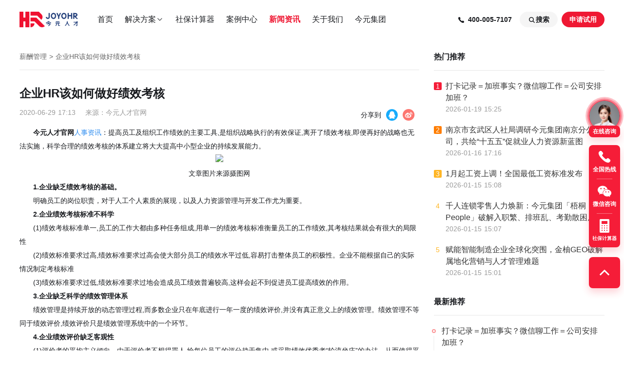

--- FILE ---
content_type: text/html; charset=utf-8
request_url: https://www.joyoget.com/news/xcgl/101824
body_size: 61583
content:
<!--
 * @Author: hxx
 * @Description: In User Settings Edit
 * @Date: 2021-06-29 14:00:36
 * @LastEditTime: 2022-01-20 10:31:15
-->
<!doctype html>
<html>
  <head>
    <meta charset="UTF-8"/>
    
      <title>企业HR该如何做好绩效考核_今元人才</title>
    
    
      <meta name="keyWords" content="人事资讯，人力资源">
    
    
      <meta name="description" content="今元人才是一家智能薪税管理服务平台,提供企业薪酬管理、薪酬优化等人事力资源服务。致力于为广大企业客户提供便捷、专业、高效、贴心的服务！">
    
    <meta name="author" content="jinyouwang"/>
    <meta http-equiv="X-UA-Compatible" content="IE=Edge"/>
    <meta name="renderer" content="webkit"/>
    

    <meta name="baidu-site-verification" content="aNQ0h95ygp"/>
    <meta name="baidu-site-verification" content="code-FRHy3GrS8W" />
    <meta name="360-site-verification" content="dcb3f44760c1424fcc44bd8ae890d4da" />
    <meta name="sogou_site_verification" content="tngVMnV7Vx" />
    <meta name="viewport" content="width=1200">
    <meta property="og:image" content="/public/image/marketing/head-picture.png">

    <link href="/public/css/iview.css" rel="stylesheet">
    <link href="/public/css/video-js.min.css" rel="stylesheet">
    <link href="/public/css/reset.css" rel="stylesheet">
    <link href="/public/css/index.css" rel="stylesheet">

    <script>
      var process = {
        env: {
          baseUrl: 'https://bgateway.joyobpo.com',
          cmsUrl: 'https://cms.joyowo.com',
          qiyeUrl: 'https://qiye.joyoget.com',
        }
      }
      var _hmt = _hmt || [];
      (function() {
        var hm = document.createElement("script");
        hm.src = "https://hm.baidu.com/hm.js?e907bf161d25ffe2647bdca4e56b98de";
        var s = document.getElementsByTagName("script")[0]; 
        s.parentNode.insertBefore(hm, s);
      })();
    </script>

    <script src="/public/js/module/jquery.min.js"></script>
<script src="/public/js/module/axios.min.js"></script>
<script src="/public/js/module/qs.js"></script>

<script src="/public/js/utils.js"></script>
<script src="/public/js/message.js"></script>
<script src="/public/js/axios_config.js"></script>


<script src="/public/js/api/website.js"></script>
<script src="/public/js/agenthrjs.js"></script>



  </head>
  <body>
    

    <div style="height:100%;">
      <div class="wrap">
        <div class="main">
          
<div class="toast" id="toast" style="display:none">
  <link rel="stylesheet" href="/public/css/toast.css">
  <div class="toast-item">
    <div class="icon-container">
      <svg xmlns="http://www.w3.org/2000/svg" viewBox="0 0 16 16" class="toast-icon">
        <g fill-rule="evenodd" fill="none"><path d="M0 0h16v16H0z"/><path fill="#00B42A" d="M8 1a7 7 0 1 1 0 14A7 7 0 0 1 8 1Zm2.823 4.823a.25.25 0 0 0-.3-.04l-.053.04L7 9.293l-1.47-1.47-.053-.04a.25.25 0 0 0-.247 0l-.053.04-.354.354a.25.25 0 0 0-.04.3l.04.053 1.823 1.824a.5.5 0 0 0 .638.057l.07-.057 3.823-3.824a.25.25 0 0 0 .04-.3l-.04-.053-.354-.354Z" data-follow-fill="#00B42A"/></g>
      </svg>
    </div>
    <span class="toast-content"></span>
  </div>
  <div class="toast-item">
    <div class="icon-container">
      <svg xmlns="http://www.w3.org/2000/svg" viewBox="0 0 16 16" class="toast-icon">
        <g fill-rule="evenodd" fill="none"><path d="M0 0h16v16H0z"/><path fill="#F53F3F" d="M8 1a7 7 0 1 1 0 14A7 7 0 0 1 8 1Zm2.652 3.995a.25.25 0 0 0-.3-.04l-.054.04L8 7.293 5.702 4.995a.25.25 0 0 0-.3-.04l-.054.04-.353.353a.25.25 0 0 0-.04.3l.04.054L7.293 8l-2.298 2.298a.25.25 0 0 0-.04.3l.04.054.353.353a.25.25 0 0 0 .3.04l.054-.04L8 8.707l2.298 2.298a.25.25 0 0 0 .3.04l.054-.04.353-.353a.25.25 0 0 0 .04-.3l-.04-.054L8.707 8l2.298-2.298a.25.25 0 0 0 .04-.3l-.04-.054-.353-.353Z" data-follow-fill="#F53F3F"/></g>
      </svg>
    </div>
    <span class="toast-content"></span>
  </div>
  <script>
    var Toast = {
      data: {
        timer: null,
      },
      success: function(text) {
        var $toast = $("#toast");
        $toast.attr("style", "display: flex;").children("div").get(0).classList.add("show");
        $toast.find(".toast-content").text(text);
        Toast.data.timer = setTimeout(() => {
          $toast.attr("style", "display: none;").children("div").get(0).classList.remove("show");
        }, 2000);
      },
      error: function(text) {
        var $toast = $("#toast");
        $toast.attr("style", "display: flex;").children("div").get(1).classList.add("show");
        $toast.find(".toast-content").text(text);
        Toast.data.timer = setTimeout(() => {
          $toast.attr("style", "display: none;").children("div").get(1).classList.remove("show");
        }, 2000);
      },
      clear: function() {
        clearTimeout(Toast.data.timer);
        $("#toast").attr("style", "display: none;");
        $("#toast").children("div").get(0).classList.remove("show");
        $("#toast").children("div").get(1).classList.remove("show");
      }
    }
  </script>
</div>
          <!--
 * @Author: hxx
 * @Description: In User Settings Edit
 * @Date: 2021-12-17 14:22:12
 * @LastEditTime: 2021-12-30 15:54:32
-->





<script>
  window.submitCallback = function () {
    console.log("submitCallback")
    $(".form-group").hide()
    $(".succeed").show()
     $(".pop-phone").addClass("pop-phone-old")
  }
</script>



<link href="/public/css/marketing-right-menu.css" rel="stylesheet">
<link href="/public/css/common-right-menu.css" rel="stylesheet">

<div class="help" id="layoutHelpWrapper">

  <div class="help-top">

    <div class="pop-service btn-ask" id="btn-ask" data-statistic="1">
      <div class="head-picture-container">
        <img src="/public/image/marketing/head-picture.png" width="54" height="54"/>
      </div>
      <div class="title">在线咨询</div>
    </div>

    <div class="help-item joyo-phone" onmouseenter="helpEvent.mouseEnterIcon()" onmouseleave="helpEvent.mouseOutIcon()" data-statistic="2">
      <img src="/public/image/sbldy/help_phone.png" width="32" height="32">
      <span>全国热线</span>
      <div class="pop-phone">
        <div class="form-group">
          <div class="title">预约回电</div>
          <div class="description">专家顾问将在 24 小时内向您致电</div>
          
<link href="/public/css/form-main.css" rel="stylesheet"/>
<div  id="help-form-main-wrapper">
  <form class="form-main" id="help-form-body" autocomplete="off">
    <div class="form-item name">
      <label for="contactsName">您的称呼 <span class="required-mark">*</span></label>
      <input type="text" name="contactsName" placeholder="请输入" onblur="helpCustomFormEvent.onInputBlur()"/>
    </div>
    <div class="form-item clueName">
      <label for="contactsName">公司名称</label>
      <input type="tel" name="clueName" placeholder="请输入" onblur="helpCustomFormEvent.onInputBlur()"/>
    </div>
    <div class="form-item telephone">
      <label for="contactsName">您的联系方式 <span class="required-mark">*</span></label>
      <input type="tel" name="contactsMobile" placeholder="请输入" onblur="helpCustomFormEvent.onInputBlur()"/>
    </div>
    <div class="form-item consultContent">
      <label for="contactsName">咨询业务</label>
      <input type="hidden" id="help-consultContentHidden" name="consultContent"/>
      <div class="moni-select" id="help-select-consult" onclick="helpCustomFormEvent.clickSelect()">
        <span class="select-value" id="help-select-value">咨询内容</span>
        <svg xmlns="http://www.w3.org/2000/svg" viewBox="0 0 16 16">
          <g fill-rule="evenodd" fill="none"><path d="M0 0h16v16H0z"/><path fill="#232732" d="m12.677 6.03-4.323 4.324a.5.5 0 0 1-.708 0L3.323 6.03a.25.25 0 0 1 0-.353l.354-.354a.25.25 0 0 1 .3-.04l.053.04L8 9.293l3.97-3.97a.25.25 0 0 1 .3-.04l.053.04.354.354a.25.25 0 0 1 0 .353Z" data-follow-fill="#000"/></g>
        </svg>
      </div>
      <ul class="moni-options" id="help-select-options">
        <li onclick="helpCustomFormEvent.clickOption()" data-index="0">社保服务</li>
        <li onclick="helpCustomFormEvent.clickOption()" data-index="1">薪酬管理</li>
        <li onclick="helpCustomFormEvent.clickOption()" data-index="2">劳务派遣</li>
        <li onclick="helpCustomFormEvent.clickOption()" data-index="3">其他</li>
      </ul>
    </div>
    <button id="help-submitButton" onsubmit="helpCustomFormEvent.submitForm()" onclick="helpCustomFormEvent.submitForm()" onmousedown="helpCustomFormEvent.mousedown()" onmouseup="helpCustomFormEvent.mouseup()" data-statistic="3">立即预约</button>
  
<input type="hidden" name="_csrf" value="" /></form>
</div>
<script>
  var helpCustomForm = {
    countCompoleted: false,
    showCompany: false,
    tabFirstShow: false,
    selectClicked: false,
    selectOptionIndex: -1,
    selectOptions: null,
    requestData: {
      orgId: "1092425792160718867",
      branchOrgId: "0",
      rootOrgId: 1,
      staffId: "100142",
      clueSource: 8,
      clueName: "无",
    }
  }
  var helpCustomFormEvent = {
    onload: function () {
      $(document).click(function () {
        if (helpCustomForm.selectClicked) {
          helpCustomForm.selectClicked = false
          $("#help-select-options").removeClass("open")
          $("#help-select-consult").removeClass("focus")
        }
      })
      helpCustomForm.selectOptions = $("#help-select-options li")
      helpCustomFormEvent.setSelectOption(0)
    },
    clickSelect: function (e) {
      var _event = e || window.event;
      _event.cancelBubble = true
      if(!helpCustomForm.selectClicked) {
        helpCustomForm.selectClicked = true
        $("#help-select-consult").addClass("focus")
        $("#help-select-options").addClass("open")
      } else {
        helpCustomForm.selectClicked = false
        $("#help-select-options").removeClass("open")
        $("#help-select-consult").removeClass("focus")
      }
    },
    // 设置指定选项为选中状态
    setSelectOption: function (index) {
      var selectOption = helpCustomForm.selectOptions[index];
      if(selectOption) {
        selectOption.classList.add("selected")
        helpCustomForm.selectOptionIndex = index
        $("#help-select-value").text(selectOption.innerHTML).addClass("has-data")
        $("#help-consultContentHidden").attr("value", selectOption.innerHTML)
      }
    },
    clickOption: function (e) {
      var _event = e || window.event;
      _event.target.classList.add("selected")

      var selectOption = helpCustomForm.selectOptions[helpCustomForm.selectOptionIndex];

      if(selectOption) {
        selectOption.classList.remove("selected")
      }

      helpCustomForm.selectOptionIndex = _event.target.getAttribute("data-index")

      helpCustomFormEvent.clickSelect()
      $("#help-select-value").text(_event.target.innerHTML).addClass("has-data")
      $("#help-consultContentHidden").attr("value", _event.target.innerHTML)
    },
    mousedown: function (e) {
      var _event = e || window.event;
      _event.target.classList.add("mouseDown")
    },
    mouseup: function (e) {
      var _event = e || window.event;
      _event.target.classList.remove("mouseDown")
    },
    onInputBlur: function (e) {
      var _event = e || window.event;
      var target = _event.target

      if (target.getAttribute("name") === 'clueName') {
      target.value = (target.value || '').trim();
      if (target.value && target.value.length > 100) {
        target.parentNode.classList.add("wrong")
      } else {
        if(target.parentNode.classList.contains("wrong")) {
          return target.parentNode.classList.remove("wrong")
        }
      }
      return
    }

      if(!target.value) {
        return target.parentNode.classList.add("required")
      } else {
        if(target.parentNode.classList.contains("required")) {
          target.parentNode.classList.remove("required")
        }
      }

      if(target.getAttribute("name") === 'contactsMobile') {
        if(!(/1(\d){10}/.test(target.value))) {
          target.parentNode.classList.add("wrong")
        } else {
          if(target.parentNode.classList.contains("wrong")) {
            return target.parentNode.classList.remove("wrong")
          }
        }
      }
    },
    resetForm: function () {
      $("#help-form-main-wrapper .form-item input").val("")
      $("#help-select-value").text("咨询内容").removeClass("has-data")
      $("#help-consultContentHidden").attr("value", "")

      var selectOption = helpCustomForm.selectOptions[helpCustomForm.selectOptionIndex];

      if(selectOption) {
        selectOption.classList.remove("selected")
      }
    },
    submitForm: function (e) {
      var _event = e || window.event;
      _event.preventDefault ? _event.preventDefault() : (_event.returnValue = false)
      var valueArr =  $("#help-form-body").serializeArray()
      var formItems = $("#help-form-body .form-item")
      var hasEmptyRequiredInput = false;
      var telWrong = false

      for(var i = 0; i < valueArr.length; ++i) {
        var formItem = formItems[i]
        var valueObj= valueArr[i]

        if(valueObj.name === "contactsName" || valueObj.name === "contactsMobile") {
          if(!valueObj.value.trim()) {
            hasEmptyRequiredInput = true
            formItem.classList.add("required")
          }
        }
        if(valueObj.name === "contactsMobile" && !(/1(\d){10}/).test(valueObj.value)) {
          telWrong = true
          formItem.classList.add("wrong")
        }

        valueObj.value = (valueObj.value || '').trim();
        if (valueObj.name === 'clueName' && valueObj.value.length > 100) {
          telWrong = true
          formItem.classList.add("wrong")
        }
        helpCustomForm.requestData[valueObj.name] = valueObj.value
      }

      if(hasEmptyRequiredInput || telWrong) {
        return
      }

      helpCustomForm.requestData.remark = "咨询业务类型: " + (helpCustomForm.requestData.consultContent || '无')

      $("#help-submitButton").addClass("loading").text("提交中")
      api.submitWorkable([helpCustomForm.requestData])
        .then(function (data) {
          if (data.flag) {
            Toast.success("预约成功, 专家顾问将在 24 小时内向您致电")
            if (typeof window['submitCallback'] === 'function') window['submitCallback']();
          } else {
            Toast.error("提交失败, 请稍后重试")
          }
          $("#help-submitButton").removeClass("loading").text("立即预约")
        })
        .catch (function () {
          $("#help-submitButton").removeClass("loading").text("立即预约")

          Toast.error("提交失败, 请稍后重试")
        })
      helpCustomFormEvent.resetForm()
    }
  }

  $(document).ready(helpCustomFormEvent.onload);
</script>

        </div>
        <div class="succeed">
          <img src="/public/image/sbldy/succeed.png" width="64" height="64" />
          <div class="title">预约成功</div>
          <div class="description">专家顾问将在 24 小时内向您致电</div>
          <button id="succeed" onclick="succeed()" >我知道了</button>
        </div>
        <div class="pop-foot">
          <img src="/public/image/sbldy/phone.png" />
          <div>
            <div class="title">400-005-7107</div>
            <div class="description">客服热线 (工作日 09:00-18:00)</div>
          </div>
        </div>
      </div>
    </div>

    <div class="help-line"></div>


    <div class="help-item joyo-wechat" onmouseover="helpEvent.mouseEnterIconWechat(event)" onmouseout="helpEvent.mouseOutIconWechat(event)">
      <img src="/public/image/sbldy/help_wx.png" width="32" height="32">
      <span>微信咨询</span>
      <div class="show-wechat-code">
        <div class="wechat-code-item">
          <div class="title">微信公众号</div>
          <img src="/public/image/marketing/090b68af-00d7-4f3e-acc3-1adb13be4125.png" width="128" height="128" alt="微信公众号">
          <span class="wechat-description">手机微信扫码关注</span>
        </div>
        <div class="wechat-code-item">
          <div class="title">企业微信</div>
          <img src="/public/image/sbldy/customer-code.png" width="128" height="128">
          <span class="wechat-description">扫码添加人工客服</span>
        </div>
      </div>
    </div>
    
    <div class="help-line"></div>

    <a class="help-item joyo-counter" href="/sbjsq/">
      <img src="/public/image/sbldy/help_calculator.png" width="32" height="32">
      <span style="font-size: 10px;">社保计算器</span>
    </a>

  </div>


  <BackTop :height="-1" :bottom="0" :right="0" class="joyo-top">
    <div class="help-item"  onclick="helpEvent.startScrollToTop()">
      <img src="/public/image/sbldy/help_top.png" width="32" height="32">
    </div>
  </BackTop>

</div>

<script type="text/javascript">
  var helpData = {
    companyPackup: true,
    hoverIcon: null
  };
  var isComposing = false;
  document.querySelectorAll('#help-form-main-wrapper input').forEach(function(dom) {
    dom.addEventListener('compositionstart', function() {
      isComposing = true;
    })
    dom.addEventListener('compositionend', function() {
      isComposing = false;
    })
  })
  // 阻止事件冒泡
  document.querySelector('.joyo-phone').addEventListener('click', function(event) {
    if (event && event.stopPropagation) {
      event.stopPropagation(); 
    } else {
      window.event.cancelBubble = true; 
    }
  })
  document.body.addEventListener('click', () => {
    let joyoPhoneDom = document.querySelector('.joyo-phone');
    if (!joyoPhoneDom) return;
    let classList = joyoPhoneDom.classList
    if (classList && classList.contains('show')) {
      $(".joyo-phone").removeClass("show");
    }
  })
  var helpEvent = {
    startScrollToTop: function () {
      helpData.companyPackup = true
      helpEvent.scrollToTop()
    },
    scrollToTop: function () {
      if (helpData.companyPackup) {
        var sTop = document.documentElement.scrollTop || document.body.scrollTop
        if (sTop > 8) {
          window.requestAnimationFrame(helpEvent.scrollToTop)
          window.scrollTo(0, sTop - sTop / 8)
        } else {
          helpData.companyPackup = false
        }
      }
    },
    onload: function () {},
    mouseEnterIcon: function (e) {
      const _event = e || window.event;
      var target = _event.target
      while(!target.classList.contains("help-item")) {
        target = target.parentNode;
      }
      helpData.hoverIcon = target
      target.classList.add("show")
    },
    mouseOutIcon: function (e) {
      if (isComposing) return;
      const _event = e || window.event;
      var target = _event.target
      while(!target.classList.contains("help-item")) {
        target = target.parentNode;
      }
      helpData.hoverIcon = null
      setTimeout(function () {
        if(target !== helpData.hoverIcon) {
          target.classList.remove("show")
        }
      },200)
    },
    mouseEnterIconWechat: function (e) {
      const _event = e || window.event;
      var target = _event.target
      while(!target.classList.contains("help-item")) {
        target = target.parentNode;
      }
      helpData.hoverIcon = target
      target.classList.add("show")
    },
    mouseOutIconWechat: function (e) {
      const _event = e || window.event;
      var target = _event.target
      while(!target.classList.contains("help-item")) {
        target = target.parentNode;
      }
      helpData.hoverIcon = null
      setTimeout(function () {
        if(target !== helpData.hoverIcon) {
          target.classList.remove("show")
        }
      },200)
    },
  };
  $(document).ready(helpEvent.onload)
</script>
<script>
  function succeed (e) {
    var _event = e || window.event;
    _event.preventDefault ? _event.preventDefault() : (_event.returnValue = false)
    $(".joyo-phone").removeClass("show")
    $(".pop-phone").removeClass("pop-phone-old")
    $(".joyo-phone .form-group").show()
    $(".joyo-phone .succeed").hide()
  }

</script>
<script type="text/javascript">
  (function (a, h, c, b, f, g) {
    a['UdeskApiObject'] = f;
    a[f] = a[f] || function () {
      (a[f].d = a[f].d || []).push(arguments)
    };
    g = h.createElement(c);
    g.async = 1;
    g.charset = 'utf-8';
    g.src = b;
    c = h.getElementsByTagName(c)[0];
    c
      .parentNode
      .insertBefore(g, c)
  })(window, document, 'script', 'https://assets-cli.udesk.cn/im_client/js/udeskApi.js', 'ud');
  ud({
    mode: 'inner',
    code: '6be3hab',
    targetSelector: '#btn-ask',
    selector: '.btn-ask',
    pos_flag: 'hrb',
    channel: 'JYRCX',
    link: 'https://joyowo.udesk.cn/im_client/?web_plugin_id=1662563&group_id=169723'
  });
  initAgenthr();
  setUdeskBtnProps();
</script>
          






<div class="joyo" style="height:80px;">
    

    <div class="joyo-header"
        style="top:0;">
        <div class="joyo-middle clearfix">
            <h1 class="joyo-h1">
                <img class="joyo-logo" src="/public/image/logo.png" alt="logo" onclick="headerEvent.toHome()" />
                <img class="joyo-logo-lucency" src="/public/image/logo-lucency.png" alt="logo" onclick="headerEvent.toHome()" />
            </h1>
            <div class="joyo-nav">
                <ul class="joyo-headnav clearfix">
                    <a href="/" link-name="home" class="headnav-item">首页</a>
                    <li>
                        <a href="javascript:void(0);" link-name="dropDown" rel="nofollow" class="headnav-item">解决方案
                            <i class="icon-joyo-rc icon-arrows">&#xe73d;</i>
                        </a>
                        <div class="joyo-headnav-dropDown">
                            <a class="joyo-headnav-dropDown-item" href="/sbgl/" link-name="sbgl">
                                <div class="joyo-headnav-dropDown-item-icon-1">
                                    <i class="icon-joyo-rc">&#xe81a;</i>
                                </div>
                                <div class="joyo-headnav-dropDown-item-title">社保管理</div>
                                <div class="joyo-headnav-dropDown-item-content">全国范围企业社保管理服务</div>
                            </a>
                            <a class="joyo-headnav-dropDown-item" href="/xcgl/" link-name="xcgl">
                                <div class="joyo-headnav-dropDown-item-icon-2">
                                    <i class="icon-joyo-rc">&#xe814;</i>
                                </div>
                                <div class="joyo-headnav-dropDown-item-title">薪酬管理</div>
                                <div class="joyo-headnav-dropDown-item-content">全方位薪酬体系优化及管理</div>
                            </a>
                            <a class="joyo-headnav-dropDown-item" href="/lwpq/" link-name="lwpq">
                                <div class="joyo-headnav-dropDown-item-icon-3">
                                    <i class="icon-joyo-rc">&#xe80e;</i>
                                </div>
                                <div class="joyo-headnav-dropDown-item-title">劳务派遣</div>
                                <div class="joyo-headnav-dropDown-item-content">劳务派遣解决属地用工难题</div>
                            </a>
                            <a class="joyo-headnav-dropDown-item" href="/gwwb/" link-name="gwwb">
                                <div class="joyo-headnav-dropDown-item-icon-4">
                                    <i class="icon-joyo-rc">&#xe80c;</i>
                                </div>
                                <div class="joyo-headnav-dropDown-item-title">岗位外包</div>
                                <div class="joyo-headnav-dropDown-item-content">精准优化企业人力配置管理</div>
                            </a>
                        </div>
                    </li>
                    <a href="/sbjsq/" link-name="sbjsq" class="headnav-item">社保计算器</a>
                    <a href="/alzx/" link-name="alzx" class="headnav-item">案例中心</a>
                    <a href="/news/" link-name="news" class="headnav-item">新闻资讯</a>
                    <a href="/gywm/" link-name="gywm" class="headnav-item">关于我们</a>
                    <a href="https://www.joyowogroup.com/" target="_blank" link-name="joyowogroup" class="headnav-item">
                        今元集团
                    </a>
                </ul>
            </div>
            <div class="joyo-sso">
                <span class="sso-tel">
                  <i class="icon-joyo-rc sso-icon phone-shake-animation jy-rcdianhuajieting_tianchong" ></i>
                  <span>400-005-7107</span>
                </span>
                <div class="sso-search">
                    <span class="sso-search-btn" onclick="headerEvent.isSearch()">
                        <i class="icon-joyo-rc sso-icon">&#xe80f;</i>
                        搜索
                    </span>
                </div>
                <span class="sso-btn" onclick="headerEvent.openModal()" data-statistic="5">申请试用</span>
                
            </div>
            <div class="global-search" style="display: none;" >
                <i class="icon-joyo-rc sso-icon">&#xe80f;</i>
                <input type="text" v-model="searchName" onblur="headerEvent.blurHide()"
                    onkeyup="headerEvent.searchLink(event)" placeholder="请输入搜索关键词"/>
                <i class="icon-joyo-rc md-close" onclick="headerEvent.isSearch()">&#xe816;</i>
            </div>
        </div>
    </div>

    
    <div id="custom-form-modal" style="display:none;">
      
  <div class="custom-form-modal">
    <link href="/public/css/custom-form-modal.css" rel="stylesheet"/>

    <div class="custom-form-modal__content">
      <i class="colse-btn icon-joyo-rc" onclick="customFormModalEvent._closeModal()">
        &#xe802;
      </i>
      
<div class="custom-form-component" id="modal-custom-form">
  <link href="/public/css/custom-form-component.css" rel="stylesheet"/>
  
  <div class="free">
    <div class="container">
      <div class="free-content">
        <div class="icon"></div>
        <div class="title">专属定制方案  一键获取</div>
        <div class="sub-title">与我们联系</div>
        <div class="text">将有专人为您提供参保建议、解决方案、专业答疑等</div>
      </div>
      <div class="free-form">
        
<link href="/public/css/form-main.css" rel="stylesheet"/>
<div  id="modal-form-main-wrapper">
  <form class="form-main" id="modal-form-body" autocomplete="off">
    <div class="form-item name">
      <label for="contactsName">您的称呼 <span class="required-mark">*</span></label>
      <input type="text" name="contactsName" placeholder="请输入" onblur="modalCustomFormEvent.onInputBlur()"/>
    </div>
    <div class="form-item clueName">
      <label for="contactsName">公司名称</label>
      <input type="tel" name="clueName" placeholder="请输入" onblur="modalCustomFormEvent.onInputBlur()"/>
    </div>
    <div class="form-item telephone">
      <label for="contactsName">您的联系方式 <span class="required-mark">*</span></label>
      <input type="tel" name="contactsMobile" placeholder="请输入" onblur="modalCustomFormEvent.onInputBlur()"/>
    </div>
    <div class="form-item consultContent">
      <label for="contactsName">咨询业务</label>
      <input type="hidden" id="modal-consultContentHidden" name="consultContent"/>
      <div class="moni-select" id="modal-select-consult" onclick="modalCustomFormEvent.clickSelect()">
        <span class="select-value" id="modal-select-value">咨询内容</span>
        <svg xmlns="http://www.w3.org/2000/svg" viewBox="0 0 16 16">
          <g fill-rule="evenodd" fill="none"><path d="M0 0h16v16H0z"/><path fill="#232732" d="m12.677 6.03-4.323 4.324a.5.5 0 0 1-.708 0L3.323 6.03a.25.25 0 0 1 0-.353l.354-.354a.25.25 0 0 1 .3-.04l.053.04L8 9.293l3.97-3.97a.25.25 0 0 1 .3-.04l.053.04.354.354a.25.25 0 0 1 0 .353Z" data-follow-fill="#000"/></g>
        </svg>
      </div>
      <ul class="moni-options" id="modal-select-options">
        <li onclick="modalCustomFormEvent.clickOption()" data-index="0">社保服务</li>
        <li onclick="modalCustomFormEvent.clickOption()" data-index="1">薪酬管理</li>
        <li onclick="modalCustomFormEvent.clickOption()" data-index="2">劳务派遣</li>
        <li onclick="modalCustomFormEvent.clickOption()" data-index="3">其他</li>
      </ul>
    </div>
    <button id="modal-submitButton" onsubmit="modalCustomFormEvent.submitForm()" onclick="modalCustomFormEvent.submitForm()" onmousedown="modalCustomFormEvent.mousedown()" onmouseup="modalCustomFormEvent.mouseup()" data-statistic="3">立即获取</button>
  
<input type="hidden" name="_csrf" value="" /></form>
</div>
<script>
  var modalCustomForm = {
    countCompoleted: false,
    showCompany: false,
    tabFirstShow: false,
    selectClicked: false,
    selectOptionIndex: -1,
    selectOptions: null,
    requestData: {
      orgId: "1092425792160718867",
      branchOrgId: "0",
      rootOrgId: 1,
      staffId: "100142",
      clueSource: 8,
      clueName: "无",
    }
  }
  var modalCustomFormEvent = {
    onload: function () {
      $(document).click(function () {
        if (modalCustomForm.selectClicked) {
          modalCustomForm.selectClicked = false
          $("#modal-select-options").removeClass("open")
          $("#modal-select-consult").removeClass("focus")
        }
      })
      modalCustomForm.selectOptions = $("#modal-select-options li")
      modalCustomFormEvent.setSelectOption(0)
    },
    clickSelect: function (e) {
      var _event = e || window.event;
      _event.cancelBubble = true
      if(!modalCustomForm.selectClicked) {
        modalCustomForm.selectClicked = true
        $("#modal-select-consult").addClass("focus")
        $("#modal-select-options").addClass("open")
      } else {
        modalCustomForm.selectClicked = false
        $("#modal-select-options").removeClass("open")
        $("#modal-select-consult").removeClass("focus")
      }
    },
    // 设置指定选项为选中状态
    setSelectOption: function (index) {
      var selectOption = modalCustomForm.selectOptions[index];
      if(selectOption) {
        selectOption.classList.add("selected")
        modalCustomForm.selectOptionIndex = index
        $("#modal-select-value").text(selectOption.innerHTML).addClass("has-data")
        $("#modal-consultContentHidden").attr("value", selectOption.innerHTML)
      }
    },
    clickOption: function (e) {
      var _event = e || window.event;
      _event.target.classList.add("selected")

      var selectOption = modalCustomForm.selectOptions[modalCustomForm.selectOptionIndex];

      if(selectOption) {
        selectOption.classList.remove("selected")
      }

      modalCustomForm.selectOptionIndex = _event.target.getAttribute("data-index")

      modalCustomFormEvent.clickSelect()
      $("#modal-select-value").text(_event.target.innerHTML).addClass("has-data")
      $("#modal-consultContentHidden").attr("value", _event.target.innerHTML)
    },
    mousedown: function (e) {
      var _event = e || window.event;
      _event.target.classList.add("mouseDown")
    },
    mouseup: function (e) {
      var _event = e || window.event;
      _event.target.classList.remove("mouseDown")
    },
    onInputBlur: function (e) {
      var _event = e || window.event;
      var target = _event.target

      if (target.getAttribute("name") === 'clueName') {
      target.value = (target.value || '').trim();
      if (target.value && target.value.length > 100) {
        target.parentNode.classList.add("wrong")
      } else {
        if(target.parentNode.classList.contains("wrong")) {
          return target.parentNode.classList.remove("wrong")
        }
      }
      return
    }

      if(!target.value) {
        return target.parentNode.classList.add("required")
      } else {
        if(target.parentNode.classList.contains("required")) {
          target.parentNode.classList.remove("required")
        }
      }

      if(target.getAttribute("name") === 'contactsMobile') {
        if(!(/1(\d){10}/.test(target.value))) {
          target.parentNode.classList.add("wrong")
        } else {
          if(target.parentNode.classList.contains("wrong")) {
            return target.parentNode.classList.remove("wrong")
          }
        }
      }
    },
    resetForm: function () {
      $("#modal-form-main-wrapper .form-item input").val("")
      $("#modal-select-value").text("咨询内容").removeClass("has-data")
      $("#modal-consultContentHidden").attr("value", "")

      var selectOption = modalCustomForm.selectOptions[modalCustomForm.selectOptionIndex];

      if(selectOption) {
        selectOption.classList.remove("selected")
      }
    },
    submitForm: function (e) {
      var _event = e || window.event;
      _event.preventDefault ? _event.preventDefault() : (_event.returnValue = false)
      var valueArr =  $("#modal-form-body").serializeArray()
      var formItems = $("#modal-form-body .form-item")
      var hasEmptyRequiredInput = false;
      var telWrong = false

      for(var i = 0; i < valueArr.length; ++i) {
        var formItem = formItems[i]
        var valueObj= valueArr[i]

        if(valueObj.name === "contactsName" || valueObj.name === "contactsMobile") {
          if(!valueObj.value.trim()) {
            hasEmptyRequiredInput = true
            formItem.classList.add("required")
          }
        }
        if(valueObj.name === "contactsMobile" && !(/1(\d){10}/).test(valueObj.value)) {
          telWrong = true
          formItem.classList.add("wrong")
        }

        valueObj.value = (valueObj.value || '').trim();
        if (valueObj.name === 'clueName' && valueObj.value.length > 100) {
          telWrong = true
          formItem.classList.add("wrong")
        }
        modalCustomForm.requestData[valueObj.name] = valueObj.value
      }

      if(hasEmptyRequiredInput || telWrong) {
        return
      }

      modalCustomForm.requestData.remark = "咨询业务类型: " + (modalCustomForm.requestData.consultContent || '无')

      $("#modal-submitButton").addClass("loading").text("提交中")
      api.submitWorkable([modalCustomForm.requestData])
        .then(function (data) {
          if (data.flag) {
            Toast.success("预约成功, 专家顾问将在 24 小时内向您致电")
            if (typeof window[''] === 'function') window['']();
          } else {
            Toast.error("提交失败, 请稍后重试")
          }
          $("#modal-submitButton").removeClass("loading").text("立即获取")
        })
        .catch (function () {
          $("#modal-submitButton").removeClass("loading").text("立即获取")

          Toast.error("提交失败, 请稍后重试")
        })
      modalCustomFormEvent.resetForm()
    }
  }

  $(document).ready(modalCustomFormEvent.onload);
</script>

      </div>
    </div>
  </div>
</div>

    </div>

    <script>
      var customFormModalEvent = {
        _openModal: function () {
          headerEvent.openModal();
        },
        _closeModal: function () {
          headerEvent.closeModal();
        }
      }
    </script>
    
  </div>

    </div>

    

    <script type="text/javascript">
      
        var headerData = {
            isSearch: false,
            linkMap: {
                home: '/',
                sbgl: 'sbgl',
                sbjsq: 'sbjsq',
                xcgl: 'xcgl',
                lwpq:'lwpq',
                gwwb: 'gwwb',
                news: 'news',
                gywm: ['gywm', 'swhz'],
                alzx: 'alzx',
            },
            hoveColor: '#EF1833',
            color: '#333333',
            isHome: false,
        }
        // 自定义表单弹窗关闭(使用nj组件,函数必须先定义)
        var headerEventCloseModal = function () {
          $('#custom-form-modal').css('display', 'none')
        }
        var headerEventOpenModal = function () {
          $('#custom-form-modal').css('display', 'block')
          $('#custom-form-modal .custom-form-modal__content input').eq(0).focus();
        }
        var headerEvent = {
            onload: function () {
                headerUtility.sureActiveTab()
                // headerUtility.setHoverColor() (废弃)
                if (headerData.isHome) {
                    $('.joyo-header').addClass('joyo-header-transparent')
                    window.addEventListener('scroll', headerEvent.handleScroll)
                }
            },
            isSearch: function (flag) {
                if(flag !== undefined && flag === headerData.isSearch) return
                if (headerData.isSearch) {
                    $('.joyo-nav').show();
                    $('.sso-search').show();
                    $(".global-search").hide();
                    $(".joyo-header").removeClass('focus')
                } else {
                    $('.joyo-nav').hide();
                    $('.sso-search').hide();
                    $(".global-search")
                        .show()
                        .children('input')
                        .focus();
                    $(".joyo-header").addClass('focus')
                }
                headerData.isSearch = !headerData.isSearch
            },
            searchLink: function (event) {
                if (event.type === 'keyup' && event.keyCode === 13) {
                    var searchName = $('input[v-model$="searchName"]').val()
                    if (!searchName) {
                        $Message.error('请输入搜索关键字');
                    } else {
                        var searchType = 'quanbu'
                        window.location.href = '/' + searchType + '/s/' + encodeURIComponent(searchName) + '/1';
                        headerEvent.isSearch()
                    }
                }
            },
            mouseenter: function (e) {
                $(e.target).css({color: headerData.hoveColor})
            },
            mouseleave: function (e) {
                var value = $(e.delegateTarget).attr('link-name')
                if(value === window.location.pathname || (window.location.pathname==='/' && value==='home')){
                    $(e.delegateTarget).css({color: headerData.hoveColor})
                } else if(window.location.pathname.indexOf(value) > -1 && value !== '/'){
                    $(e.delegateTarget).css({color: headerData.hoveColor})
                } else {
                    $(e.delegateTarget).css({color: headerData.color})
                }
            },
            blurHide: function () {
                // setTimeout(function () {
                    
                // }, 200);
            },
            toHome: function () {
                window.location.href = "/";
            },
            openModal: headerEventOpenModal,
            closeModal: headerEventCloseModal,
            handleScroll: function () {
                // 距顶部
                var scrollTop = document.documentElement.scrollTop || document.body.scrollTop;
                if (scrollTop < 100) {
                    $('.joyo-header').addClass('joyo-header-transparent')
                } else {
                    $('.joyo-header').removeClass('joyo-header-transparent')
                }
            },
        }
        var headerUtility = {
            // 选中当前导航
            sureActiveTab: function () {
                var linkName = null
                for (var key in headerData.linkMap) {
                    var value = headerData.linkMap[key]
                    if (Object.prototype.toString.call(value) === '[object Array]') {
                        for (var i = 0; i < value.length; i++) {
                            var item = value[i];
                            if (window.location.pathname.indexOf(item) > -1) {
                                linkName = key
                            }
                        }
                    } else {
                        if (window.location.pathname === value) {
                            linkName = key
                        } else if (window.location.pathname.indexOf(value) > -1 && value !== '/') {
                            linkName = key
                        }
                    }
                }
                const dropDown = ['sbgl','lwpq','xcgl','gwwb']
                if (linkName) {
                    // $('a[link-name$="' + linkName + '"]').css({color: '#EF1833', borderBottom: '3px solid #EF1833'})
                    if (dropDown.indexOf(linkName) > -1) {
                        $('a[link-name$="dropDown"]').addClass('nuxt-link-exact-active')
                        $('a[link-name$="' + linkName + '"]').addClass('dropDown-active')
                    } else {
                        $('a[link-name$="' + linkName + '"]').addClass('nuxt-link-exact-active')

                    }
                }
            },
            // 设置导航栏划过样式
            setHoverColor: function () {
                $('.joyo-headnav a[link-name]').hover(headerEvent.mouseenter, headerEvent.mouseleave)
            }
        }
        $(document).ready(headerEvent.onload);
    </script>
</div>
          

  <link href="/public/css/detail.css" rel="stylesheet">

  <div class="news-detail">
    
      <div class="detail">
        <div class="detail-tab">
          <span class="tab-click">
            <a href="/news/xcgl/">薪酬管理</a>
          </span>
          > 企业HR该如何做好绩效考核
        </div>
        <div class="news-contents">
          <h1 class="title">企业HR该如何做好绩效考核</h1>
          <div class="second-title">
            <div class="release-time">2020-06-29 17:13</div>
            <div class="release-time">来源：今元人才官网</div>
            <ul class="share">
              <li>分享到</li>
              
              <li class="icon-joyo share-qq" onclick="detailEvent.shareNews('QQ')">&#xe67a;</li>
              <li class="icon-joyo share-wb" onclick="detailEvent.shareNews('sina')">&#xe678;</li>
            </ul>
          </div>
          <div class="content"><p>　　<strong>今元人才官网</strong><a href="https://www.joyowo.com/news/xzjxgl/" target="_blank" rel="noopener">人事资讯</a>：提高员工及组织工作绩效的主要工具,是组织战略执行的有效保证,离开了绩效考核,即便再好的战略也无法实施，科学合理的绩效考核的体系建立将大大提高中小型企业的持续发展能力。</p>
<p style="text-align: center;"><img class="wscnph" src="https://smarthr-files-prod-1256919685.cos.ap-shanghai.myqcloud.com/201909/18/623469420273991680.jpg" /></p>
<p style="text-align: center;">文章图片来源摄图网</p>
<p>　<strong>　1.企业缺乏绩效考核的基础。</strong></p>
<p>　　明确员工的岗位职责，对于人工个人素质的展现，以及人力资源管理与开发工作尤为重要。</p>
<p>　　<strong>2.企业绩效考核标准不科学</strong></p>
<p>　　(1)绩效考核标准单一,员工的工作大都由多种任务组成,用单一的绩效考核标准衡量员工的工作绩效,其考核结果就会有很大的局限性</p>
<p>　　(2)绩效标准要求过高,绩效标准要求过高会使大部分员工的绩效水平过低,容易打击整体员工的积极性。企业不能根据自己的实际情况制定考核标准</p>
<p>　　(3)绩效标准要求过低,绩效标准要求过地会造成员工绩效普遍较高,这样会起不到促进员工提高绩效的作用。</p>
<p>　　<strong>3.企业缺乏科学的绩效管理体系</strong></p>
<p>　　绩效管理是持续开放的动态管理过程,而多数企业只在年底进行一年一度的绩效评价,并没有真正意义上的绩效管理。绩效管理不等同于绩效评价,绩效评价只是绩效管理系统中的一个环节。</p>
<p>　　<strong>4.企业绩效评价缺乏客观性</strong></p>
<p>　　(1)评价者的平均主义倾向。由于评价者不想得罪人,给每位员工的评分趋于集中,或采取绩效优秀者&ldquo;轮流坐庄&rdquo;的办法。从而使得平庸者得到好处,优秀员工的积极性却受到打击。</p>
<p>　　(2)考评者的个人偏见。由于考评者的个人偏见常常会造成扭曲的考评结果,给与其关系好的人评高分,给其他人评分则较低。</p>
<p>　　(3)近期事件效应,考评者往往对近期发生的事件印象较深,评分时容易受此类事件的影响,造成评分不合理全面。</p>
<p>　<strong>　5.企业绩效考核缺乏反馈</strong></p>
<p>　　企业的绩效考核中缺乏反馈,主要表现为:考核前,没有将相应的考核内容标准反馈给员工;考核后,也没有将考核结果及时公布给员工,或者只是公布一下考核结果,就没有了下文。</p>
<p>　　1.完善职位说明书，作为绩效考核的基础</p>
<p>　　职位说明书是绩效考核中绩效目标的设定,继续沟通持续不断进行的依据。所以,企业要根据自身的要求进行职位分析,否则会适得其反。</p>
<p>　　2.制定合理的绩效考核指标</p>
<p>　　一般绩效指标有三大类型:一是特征性指标,主要着重员工的个人特质,如忠诚性、可靠度、沟通能力、领导技巧等;二是行为指标,着重员工如何执行工作,如客户服务、超前创新、积极主动、团队合作;三是成果性指标,着重团队或员工完成的工作,如工作时间、任务完成量、销售额等。</p>
<p>　　3.建立接纳与运用绩效管理的组织文化</p>
<p>　　积极的企业文化课创造良好的工作氛围,促使员工为企业做出更大的贡献。一旦将组织绩效管理理念带入企业人力资源管理中,整个员工绩效评估工作就要从组织角度出发设计,以确保个别工作绩效的加总,可以达到的组织的战略目标。</p>
<p>　　4.正确使用考核工具</p>
<p>　　在具体的实施过程中要考虑到不同的评价者所处的角度、观察的内容不同会对考评结果产生影响,因此在考核中对不同的评价者应确定不同的考核权重。</p>
<p>　　5.正确运用考核结果,加强信息的反馈</p>
<p>　　绩效考核并不是以得到绩效考核结果为主要目的,而是将改进员工的绩效,促进员工的成长和组织的发展作为最高目标。只有通过绩效反馈,才能够让员工在了解自己的绩效。</p></div>
          
          <div class="pages">
            
            
            
          </div>
        </div>
      </div>
      <div class="hot-information">
        <div class="title" style="margin-bottom: 20px;">热门推荐</div>
        <div class="hot-list">
          
            <a class="hot-content" href="/news/lwpq/1462830440167497737">
              <div class="hot-item">
                <div class="hot-item-left" style="width: 16px; padding-top: 4px;">
                  <div class="hot-index index1">1</div>
                </div>
                <div class="hot-item-right">
                  <div class="hot-item-right-title">
                    打卡记录＝加班事实？微信聊工作＝公司安排加班？
                  </div>
                  <span class="hot-item-right-time">2026-01-19 15:25</span>
                </div>
              </div>
            </a>
          
            <a class="hot-content" href="/news/jydt/1461771122109079610">
              <div class="hot-item">
                <div class="hot-item-left" style="width: 16px; padding-top: 4px;">
                  <div class="hot-index index2">2</div>
                </div>
                <div class="hot-item-right">
                  <div class="hot-item-right-title">
                    南京市玄武区人社局调研今元集团南京分公司，共绘“十五五”促就业人力资源新蓝图
                  </div>
                  <span class="hot-item-right-time">2026-01-16 17:16</span>
                </div>
              </div>
            </a>
          
            <a class="hot-content" href="/news/sbzx/1461376599533051916">
              <div class="hot-item">
                <div class="hot-item-left" style="width: 16px; padding-top: 4px;">
                  <div class="hot-index index3">3</div>
                </div>
                <div class="hot-item-right">
                  <div class="hot-item-right-title">
                    1月起工资上调！全国最低工资标准发布
                  </div>
                  <span class="hot-item-right-time">2026-01-15 15:08</span>
                </div>
              </div>
            </a>
          
            <a class="hot-content" href="/news/jydt/1461376304674758704">
              <div class="hot-item">
                <div class="hot-item-left" style="width: 16px; padding-top: 4px;">
                  <div class="hot-index index4">4</div>
                </div>
                <div class="hot-item-right">
                  <div class="hot-item-right-title">
                    千人连锁零售人力焕新：今元集团「梧桐People」破解入职繁、排班乱、考勤散困局
                  </div>
                  <span class="hot-item-right-time">2026-01-15 15:07</span>
                </div>
              </div>
            </a>
          
            <a class="hot-content" href="/news/jydt/1461374685937655810">
              <div class="hot-item">
                <div class="hot-item-left" style="width: 16px; padding-top: 4px;">
                  <div class="hot-index index5">5</div>
                </div>
                <div class="hot-item-right">
                  <div class="hot-item-right-title">
                    赋能智能制造企业全球化突围，金柚GEO破解属地化营销与人才管理难题
                  </div>
                  <span class="hot-item-right-time">2026-01-15 15:01</span>
                </div>
              </div>
            </a>
          
        </div>
        <div class="title" style="margin-bottom: 20px; margin-top: 40px;">最新推荐</div>
        <div class="new-list">
          
            <a class="hot-content" href="/news/lwpq/1462830440167497737">
              <div class="hot-item">
                <div class="hot-item-left">
                  <div class="hot-circle"></div>
                  
                    <div class="hot-line"></div>
                   
                </div>
                <div class="hot-item-right">
                  <div class="hot-item-right-title">
                    打卡记录＝加班事实？微信聊工作＝公司安排加班？
                  </div>
                  <span class="hot-item-right-time">2026-01-19 15:25</span>
                </div>
              </div>
            </a>
          
            <a class="hot-content" href="/news/jydt/1461771122109079610">
              <div class="hot-item">
                <div class="hot-item-left">
                  <div class="hot-circle"></div>
                  
                    <div class="hot-line"></div>
                   
                </div>
                <div class="hot-item-right">
                  <div class="hot-item-right-title">
                    南京市玄武区人社局调研今元集团南京分公司，共绘“十五五”促就业人力资源新蓝图
                  </div>
                  <span class="hot-item-right-time">2026-01-16 17:16</span>
                </div>
              </div>
            </a>
          
            <a class="hot-content" href="/news/sbzx/1461376599533051916">
              <div class="hot-item">
                <div class="hot-item-left">
                  <div class="hot-circle"></div>
                  
                    <div class="hot-line"></div>
                   
                </div>
                <div class="hot-item-right">
                  <div class="hot-item-right-title">
                    1月起工资上调！全国最低工资标准发布
                  </div>
                  <span class="hot-item-right-time">2026-01-15 15:08</span>
                </div>
              </div>
            </a>
          
            <a class="hot-content" href="/news/jydt/1461376304674758704">
              <div class="hot-item">
                <div class="hot-item-left">
                  <div class="hot-circle"></div>
                  
                    <div class="hot-line"></div>
                   
                </div>
                <div class="hot-item-right">
                  <div class="hot-item-right-title">
                    千人连锁零售人力焕新：今元集团「梧桐People」破解入职繁、排班乱、考勤散困局
                  </div>
                  <span class="hot-item-right-time">2026-01-15 15:07</span>
                </div>
              </div>
            </a>
          
            <a class="hot-content" href="/news/jydt/1461374685937655810">
              <div class="hot-item">
                <div class="hot-item-left">
                  <div class="hot-circle"></div>
                   
                </div>
                <div class="hot-item-right">
                  <div class="hot-item-right-title">
                    赋能智能制造企业全球化突围，金柚GEO破解属地化营销与人才管理难题
                  </div>
                  <span class="hot-item-right-time">2026-01-15 15:01</span>
                </div>
              </div>
            </a>
          
        </div>
      </div>
    
  </div>
  <script src="/public/js/share.js"></script>
  <script type="text/javascript">

    var detailEvent = {
      shareNews: function (shareName) {
        shareSkip(shareName, window.location.href, '提高员工及组织工作绩效的主要工具,是组织战略执行的有效保证,离开了绩效考核,即便再好的战略也无法实施，科学合理的绩效考核的体系建立将大大提高中小型企业的持续发展能力。', '企业HR该如何做好绩效考核', 'https://kylin-prod-1256919685.cos.ap-shanghai.myqcloud.com/201909/99/623469486657241088.jpg')
      },
      onLoad:function(){
        if(''){
          window.location.href=''
        }
      }
    }
    window.onload = function(){
      detailEvent.onLoad();
    };
  </script>
  <script type="text/javascript">
    // 阻止右键菜单
    document.oncontextmenu = function (evt) {
      var event = evt || window.event;
      if (event && event.returnValue) {
        event.preventDefault();
      } else {
        event.returnValue = false;
      }
    };
  </script>

          

<div class="joyo-footer">
  <div class="foot-grid">
    <div class="foot-grid-item">
      <img class="foot-logo" src="/public/image/footer/logo.png" alt=""/>
    </div>
    
      <div class="foot-grid-item">
        <div class="grid-item-title">今元人才</div>
          
        <div class="grid-item-block">
            <a href="/gywm" target="_self">关于我们</a>
        </div>
          
        <div class="grid-item-block">
            <a href="/news/sbzx/" target="_self">新闻资讯</a>
        </div>
          
        <div class="grid-item-block">
            <a href="https://www.joyowogroup.com/" target="_blank">今元集团</a>
        </div>
          
      </div>
    
      <div class="foot-grid-item">
        <div class="grid-item-title">解决方案</div>
          
        <div class="grid-item-block">
            <a href="/sbgl" target="">社保管理</a>
        </div>
          
        <div class="grid-item-block">
            <a href="/xcgl" target="">薪酬管理</a>
        </div>
          
        <div class="grid-item-block">
            <a href="/lwpq" target="">劳务派遣</a>
        </div>
          
        <div class="grid-item-block">
            <a href="/gwwb" target="">岗位外包</a>
        </div>
          
      </div>
    
      <div class="foot-grid-item">
        <div class="grid-item-title">资源中心</div>
          
        <div class="grid-item-block">
            <a href="/sbjsq" target="">社保计算器</a>
        </div>
          
        <div class="grid-item-block">
            <a href="/alzx" target="">案例中心</a>
        </div>
          
      </div>
    
    <div class="foot-grid-item">
      <div class="grid-item-title">公司地址</div>
      <div class="grid-item-block">
        <div class="tint">运营中心</div>
        <div>浙江省杭州市萧山区平澜路299号浙江商会大厦21-23层</div>
      </div>
      <div class="grid-item-block">
        <div class="tint">注册地址</div>
        <div>江苏省常熟市琴川街道衡山路208号衡丰家园13幢301-18</div>
      </div>
    </div>
    <div class="foot-grid-item">
      <div class="grid-item-title">全国热线</div>
      <div class="tel">400-005-7107</div>
      <div class="tint">工作日 9:00-18:00</div>
    </div>
    <div class="foot-grid-item">
      <div class="grid-item-title">关注今元人才</div>
      <div class="grid-item-block joyo-smallCode">
        <img src="/public/image/footer/wxcode.jpg" alt="/"/>
      <div class="tint">今元人才公众号</div>
      </div>
    </div>
  </div>
  
  <div class="footPart">
    <div class="foot-one">
      <span class="opacity-4">Copyright © 江苏今元人才科技有限公司 版权所有</span>
      <a class="pF opacity-4 link-a" target="_blank" href="https://beian.miit.gov.cn/" rel="nofollow">苏ICP备20035477号-1</a>
      <a class="pF opacity-4 link-a" target="_blank" href="/public/image/footer/rlzyfw.png" rel="nofollow">人力资源许可证</a>
      <a class="pF opacity-4 link-a" target="_blank" href="/yszc" rel="nofollow">隐私政策</a>
      <span class="pF opacity-4">人社监督咨询：12333</span>
    </div>
    <div class="government-websit">
      <a class="pF" target="_blank" href="http://www.cecdc.com/" rel="nofollow">
        <img class="enterprise" src="/public/image/footer/enterprise.png" alt="/"/>
      </a>
      <a class="pF" target="_blank" href="https://www.12377.cn/" rel="nofollow">
        <img class="report" src="/public/image/footer/report.png" alt="/"/>
      </a>
      <a class="pF" target="_blank" href="https://t.knet.cn/" rel="nofollow">
        <img class="verify" src="/public/image/footer/verify.png" alt="/"/>
      </a>
    </div>
  </div>
</div>
        </div>
      </div>
    </div>
    <script>
      // window.requestAnimationFrame多浏览器兼容问题补丁
      // http://paulirish.com/2011/requestanimationframe-for-smart-animating/
      // http://my.opera.com/emoller/blog/2011/12/20/requestanimationframe-for-smart-er-animating
      // requestAnimationFrame polyfill by Erik Möller. fixes from Paul Irish and Tino Zijdel
      // MIT license

      (function () {
          var lastTime = 0;
          var vendors = ['ms', 'moz', 'webkit', 'o'];
          for (var x = 0; x < vendors.length && !window.requestAnimationFrame; ++x) {
              window.requestAnimationFrame = window[vendors[x] + 'RequestAnimationFrame'];
              window.cancelAnimationFrame = window[vendors[x] + 'CancelAnimationFrame'] ||
                  window[vendors[x] + 'CancelRequestAnimationFrame'];
          }

          if (!window.requestAnimationFrame) {
              window.requestAnimationFrame = function (callback, element) {
                  var currTime = new Date().getTime();
                  var timeToCall = Math.max(0, 16 - (currTime - lastTime));
                  var id = window.setTimeout(function () { callback(currTime + timeToCall); },
                      timeToCall);
                  lastTime = currTime + timeToCall;
                  return id;
              };
          }

          if (!window.cancelAnimationFrame) {
              window.cancelAnimationFrame = function (id) {
                  clearTimeout(id);
              };
          }
      }());
    </script>
    <script>
      // 给全局的统计标签绑定点击事件
      document.addEventListener('DOMContentLoaded', function() {
        // 预先找到所有带有 data-statistic 属性的元素，直接绑定事件
        var statisticElements = document.querySelectorAll('[data-statistic]');

        // 统计函数
        function callStatisticAPI(action, url) {
          api.userActions({
            action: parseInt(action),
            url: url,
          });
        }
        // 创建节流的统计函数（500ms 间隔）
        var throttledStatistic = throttle(callStatisticAPI, 500);
        
        statisticElements.forEach(function(element) {
          element.addEventListener('click', function(e) {
            var action = this.getAttribute('data-statistic');
            var url = window.location.href;
            
            throttledStatistic(action, url);
          });
        });
      });
    </script>
  </body>
</html>

--- FILE ---
content_type: text/css; charset=utf-8
request_url: https://www.joyoget.com/public/css/custom-form-component.css
body_size: 3354
content:
.custom-form-component{color:#191B1F;margin-bottom:48px}.custom-form-component .container{width:1200px;margin:0 auto}.custom-form-component .free{-webkit-box-sizing:border-box;-moz-box-sizing:border-box;box-sizing:border-box;height:480px;background-image:url("/public/image/sbldy/free-bg.jpg");background-position:center center;background-repeat:no-repeat;-webkit-background-size:2560px 480px;background-size:2560px 480px}.custom-form-component .free .container{position:relative;-webkit-box-sizing:border-box;-moz-box-sizing:border-box;box-sizing:border-box;height:100%;width:1200px;margin:0 auto;padding:125px 0}.custom-form-component .free .free-content{height:230px}.custom-form-component .free .free-content .icon{width:88px;height:88px;background-image:url("/public/image/sbldy/icon-free.png");background-repeat:no-repeat;-webkit-background-size:100% 100%;background-size:100%;border-radius:16px;margin-left:-12px}.custom-form-component .free .free-content .title{font-size:36px;font-weight:600;line-height:44px}.custom-form-component .free .free-content .sub-title{margin-top:48px;font-size:20px;font-weight:600;line-height:28px;background-image:url("/public/image/sbldy/right-arrow.png");background-repeat:no-repeat;-webkit-background-size:22px 22px;background-size:22px 22px;background-position:102px 2px}.custom-form-component .free .free-content .text{color:#4A4C50;font-size:14px;font-weight:400;line-height:22px;margin-top:4px}.custom-form-component .free .free-form{position:absolute;top:-48px;right:0;width:600px;height:576px;z-index:1;background:#FFFFFF;border-radius:16px;border:1px solid #EDEFF2;-webkit-box-shadow:0 24px 48px 0 rgba(0,2,5,0.06);box-shadow:0 24px 48px 0 rgba(0,2,5,0.06);padding:48px}.custom-form-component .toast-container{display:none;-webkit-box-orient:horizontal;-webkit-box-direction:normal;-webkit-flex-direction:row;-moz-box-orient:horizontal;-moz-box-direction:normal;-ms-flex-direction:row;flex-direction:row;-webkit-box-pack:center;-webkit-justify-content:center;-moz-box-pack:center;-ms-flex-pack:center;justify-content:center;-webkit-box-align:center;-webkit-align-items:center;-moz-box-align:center;-ms-flex-align:center;align-items:center;position:fixed;z-index:9999;left:50%;top:100px;-webkit-transform:translate(-50%);-moz-transform:translate(-50%);-ms-transform:translate(-50%);transform:translate(-50%)}.custom-form-component .toast-container .toast-item{display:none;-webkit-box-align:center;-webkit-align-items:center;-moz-box-align:center;-ms-flex-align:center;align-items:center;-webkit-box-pack:center;-webkit-justify-content:center;-moz-box-pack:center;-ms-flex-pack:center;justify-content:center;font-size:16px;background-color:white;padding:9px 16px;border-radius:4px;-webkit-box-shadow:0 12px 48px 16px rgba(0,0,0,0.03),0 9px 28px 0 rgba(0,0,0,0.05),0 6px 16px -8px rgba(0,0,0,0.08);box-shadow:0 12px 48px 16px rgba(0,0,0,0.03),0 9px 28px 0 rgba(0,0,0,0.05),0 6px 16px -8px rgba(0,0,0,0.08)}.custom-form-component .toast-container .toast-item .icon-container .toast-icon{display:block;width:16px;height:16px;border-radius:50%;margin-right:8px;font-size:14px;line-height:16px;text-align:center;color:white}.custom-form-component .toast-container .toast-item .toast-content{display:block;height:22px;font-size:14px;font-weight:400;color:#333333;line-height:22px}.custom-form-component .toast-container .toast-item.show{display:-webkit-box;display:-webkit-flex;display:-moz-box;display:-ms-flexbox;display:flex}

--- FILE ---
content_type: application/javascript
request_url: https://gpt.joyowo.com/8713.async.js
body_size: 5873
content:
"use strict";(self.webpackChunk_agent_hr_biz=self.webpackChunk_agent_hr_biz||[]).push([[8713],{6963:function(k,$,o){o.d($,{o2:function(){return s},yT:function(){return d}});var y=o(3261),v=o(46934);const b=v.i.map(a=>`${a}-inverse`),A=["success","processing","error","default","warning"];function s(a){return(arguments.length>1&&arguments[1]!==void 0?arguments[1]:!0)?[].concat((0,y.Z)(b),(0,y.Z)(v.i)).includes(a):v.i.includes(a)}function d(a){return A.includes(a)}},29116:function(k,$,o){o.d($,{Z:function(){return d}});var y=o(97198);function v(a,t,w,h){if(h===!1)return{adjustX:!1,adjustY:!1};const R=h&&typeof h=="object"?h:{},x={};switch(a){case"top":case"bottom":x.shiftX=t.dropdownArrowOffset*2+w;break;case"left":case"right":x.shiftY=t.dropdownArrowOffsetVertical*2+w;break}const S=Object.assign(Object.assign({},x),R);return S.shiftX||(S.adjustX=!0),S.shiftY||(S.adjustY=!0),S}const b={left:{points:["cr","cl"]},right:{points:["cl","cr"]},top:{points:["bc","tc"]},bottom:{points:["tc","bc"]},topLeft:{points:["bl","tl"]},leftTop:{points:["tr","tl"]},topRight:{points:["br","tr"]},rightTop:{points:["tl","tr"]},bottomRight:{points:["tr","br"]},rightBottom:{points:["bl","br"]},bottomLeft:{points:["tl","bl"]},leftBottom:{points:["br","bl"]}},A={topLeft:{points:["bl","tc"]},leftTop:{points:["tr","cl"]},topRight:{points:["br","tc"]},rightTop:{points:["tl","cr"]},bottomRight:{points:["tr","bc"]},rightBottom:{points:["bl","cr"]},bottomLeft:{points:["tl","bc"]},leftBottom:{points:["br","cl"]}},s=new Set(["topLeft","topRight","bottomLeft","bottomRight","leftTop","leftBottom","rightTop","rightBottom"]);function d(a){const{arrowWidth:t,autoAdjustOverflow:w,arrowPointAtCenter:h,offset:R,borderRadius:x,visibleFirst:S}=a,P=t/2,M={};return Object.keys(b).forEach(O=>{const B=h&&A[O]||b[O],c=Object.assign(Object.assign({},B),{offset:[0,0]});switch(M[O]=c,s.has(O)&&(c.autoArrow=!1),O){case"top":case"topLeft":case"topRight":c.offset[1]=-P-R;break;case"bottom":case"bottomLeft":case"bottomRight":c.offset[1]=P+R;break;case"left":case"leftTop":case"leftBottom":c.offset[0]=-P-R;break;case"right":case"rightTop":case"rightBottom":c.offset[0]=P+R;break}const n=(0,y.fS)({contentRadius:x,limitVerticalRadius:!0});if(h)switch(O){case"topLeft":case"bottomLeft":c.offset[0]=-n.dropdownArrowOffset-P;break;case"topRight":case"bottomRight":c.offset[0]=n.dropdownArrowOffset+P;break;case"leftTop":case"rightTop":c.offset[1]=-n.dropdownArrowOffset-P;break;case"leftBottom":case"rightBottom":c.offset[1]=n.dropdownArrowOffset+P;break}c.overflow=v(O,n,t,w),S&&(c.htmlRegion="visibleFirst")}),M}},97198:function(k,$,o){o.d($,{ZP:function(){return s},fS:function(){return b},qN:function(){return v}});var y=o(99923);const v=8;function b(d){const a=v,{contentRadius:t,limitVerticalRadius:w}=d,h=t>12?t+2:12;return{dropdownArrowOffset:h,dropdownArrowOffsetVertical:w?a:h}}function A(d,a){return d?a:{}}function s(d,a){const{componentCls:t,sizePopupArrow:w,borderRadiusXS:h,borderRadiusOuter:R,boxShadowPopoverArrow:x}=d,{colorBg:S,contentRadius:P=d.borderRadiusLG,limitVerticalRadius:M,arrowDistance:O=0,arrowPlacement:B={left:!0,right:!0,top:!0,bottom:!0}}=a,{dropdownArrowOffsetVertical:c,dropdownArrowOffset:n}=b({contentRadius:P,limitVerticalRadius:M});return{[t]:Object.assign(Object.assign(Object.assign(Object.assign({[`${t}-arrow`]:[Object.assign(Object.assign({position:"absolute",zIndex:1,display:"block"},(0,y.r)(w,h,R,S,x)),{"&:before":{background:S}})]},A(!!B.top,{[[`&-placement-top ${t}-arrow`,`&-placement-topLeft ${t}-arrow`,`&-placement-topRight ${t}-arrow`].join(",")]:{bottom:O,transform:"translateY(100%) rotate(180deg)"},[`&-placement-top ${t}-arrow`]:{left:{_skip_check_:!0,value:"50%"},transform:"translateX(-50%) translateY(100%) rotate(180deg)"},[`&-placement-topLeft ${t}-arrow`]:{left:{_skip_check_:!0,value:n}},[`&-placement-topRight ${t}-arrow`]:{right:{_skip_check_:!0,value:n}}})),A(!!B.bottom,{[[`&-placement-bottom ${t}-arrow`,`&-placement-bottomLeft ${t}-arrow`,`&-placement-bottomRight ${t}-arrow`].join(",")]:{top:O,transform:"translateY(-100%)"},[`&-placement-bottom ${t}-arrow`]:{left:{_skip_check_:!0,value:"50%"},transform:"translateX(-50%) translateY(-100%)"},[`&-placement-bottomLeft ${t}-arrow`]:{left:{_skip_check_:!0,value:n}},[`&-placement-bottomRight ${t}-arrow`]:{right:{_skip_check_:!0,value:n}}})),A(!!B.left,{[[`&-placement-left ${t}-arrow`,`&-placement-leftTop ${t}-arrow`,`&-placement-leftBottom ${t}-arrow`].join(",")]:{right:{_skip_check_:!0,value:O},transform:"translateX(100%) rotate(90deg)"},[`&-placement-left ${t}-arrow`]:{top:{_skip_check_:!0,value:"50%"},transform:"translateY(-50%) translateX(100%) rotate(90deg)"},[`&-placement-leftTop ${t}-arrow`]:{top:c},[`&-placement-leftBottom ${t}-arrow`]:{bottom:c}})),A(!!B.right,{[[`&-placement-right ${t}-arrow`,`&-placement-rightTop ${t}-arrow`,`&-placement-rightBottom ${t}-arrow`].join(",")]:{left:{_skip_check_:!0,value:O},transform:"translateX(-100%) rotate(-90deg)"},[`&-placement-right ${t}-arrow`]:{top:{_skip_check_:!0,value:"50%"},transform:"translateY(-50%) translateX(-100%) rotate(-90deg)"},[`&-placement-rightTop ${t}-arrow`]:{top:c},[`&-placement-rightBottom ${t}-arrow`]:{bottom:c}}))}}},84340:function(k,$,o){o.d($,{Z:function(){return n}});var y=o(93977),v=o(2695),b=o(99628),A=o(41292),s=o(15541),d=o(66671);const a=(m,r)=>new d.C(m).setAlpha(r).toRgbString(),t=(m,r)=>new d.C(m).lighten(r).toHexString(),w=m=>{const r=(0,b.R_)(m,{theme:"dark"});return{1:r[0],2:r[1],3:r[2],4:r[3],5:r[6],6:r[5],7:r[4],8:r[6],9:r[5],10:r[4]}},h=(m,r)=>{const p=m||"#000",f=r||"#fff";return{colorBgBase:p,colorTextBase:f,colorText:a(f,.85),colorTextSecondary:a(f,.65),colorTextTertiary:a(f,.45),colorTextQuaternary:a(f,.25),colorFill:a(f,.18),colorFillSecondary:a(f,.12),colorFillTertiary:a(f,.08),colorFillQuaternary:a(f,.04),colorBgElevated:t(p,12),colorBgContainer:t(p,8),colorBgLayout:t(p,0),colorBgSpotlight:t(p,26),colorBorder:t(p,26),colorBorderSecondary:t(p,19)}};var x=(m,r)=>{const p=Object.keys(A.M).map(T=>{const V=(0,b.R_)(m[T],{theme:"dark"});return new Array(10).fill(1).reduce((Z,K,X)=>(Z[`${T}-${X+1}`]=V[X],Z[`${T}${X+1}`]=V[X],Z),{})}).reduce((T,V)=>(T=Object.assign(Object.assign({},T),V),T),{}),f=r!=null?r:(0,v.Z)(m);return Object.assign(Object.assign(Object.assign({},f),p),(0,s.Z)(m,{generateColorPalettes:w,generateNeutralColorPalettes:h}))},S=o(76631);function P(m){const{sizeUnit:r,sizeStep:p}=m,f=p-2;return{sizeXXL:r*(f+10),sizeXL:r*(f+6),sizeLG:r*(f+2),sizeMD:r*(f+2),sizeMS:r*(f+1),size:r*f,sizeSM:r*f,sizeXS:r*(f-1),sizeXXS:r*(f-1)}}var M=o(42259),B=(m,r)=>{const p=r!=null?r:(0,v.Z)(m),f=p.fontSizeSM,T=p.controlHeight-4;return Object.assign(Object.assign(Object.assign(Object.assign(Object.assign({},p),P(r!=null?r:m)),(0,M.Z)(f)),{controlHeight:T}),(0,S.Z)(Object.assign(Object.assign({},p),{controlHeight:T})))};function c(){const[m,r,p]=(0,y.dQ)();return{theme:m,token:r,hashId:p}}var n={defaultConfig:y.u_,defaultSeed:y.u_.token,useToken:c,defaultAlgorithm:v.Z,darkAlgorithm:x,compactAlgorithm:B}},46934:function(k,$,o){o.d($,{i:function(){return y}});const y=["blue","purple","cyan","green","magenta","pink","red","orange","yellow","volcano","geekblue","lime","gold"]},81086:function(k,$,o){o.d($,{Z:function(){return v}});var y=o(46934);function v(b,A){return y.i.reduce((s,d)=>{const a=b[`${d}1`],t=b[`${d}3`],w=b[`${d}6`],h=b[`${d}7`];return Object.assign(Object.assign({},s),A(d,{lightColor:a,lightBorderColor:t,darkColor:w,textColor:h}))},{})}},88713:function(k,$,o){o.d($,{Z:function(){return X}});var y=o(87608),v=o.n(y),b=o(38599),A=o(44891),s=o(58757),d=o(32031),a=o(29116),t=o(99491),w=o(90093),h=o(72358),R=o(84340),x=o(69847),S=o(24392),P=o(97198),M=o(81086),O=o(26007),B=o(98823);const c=e=>{const{componentCls:i,tooltipMaxWidth:g,tooltipColor:l,tooltipBg:u,tooltipBorderRadius:C,zIndexPopup:I,controlHeight:N,boxShadowSecondary:j,paddingSM:Y,paddingXS:E,tooltipRadiusOuter:L}=e;return[{[i]:Object.assign(Object.assign(Object.assign(Object.assign({},(0,x.Wf)(e)),{position:"absolute",zIndex:I,display:"block",width:"max-content",maxWidth:g,visibility:"visible",transformOrigin:"var(--arrow-x, 50%) var(--arrow-y, 50%)","&-hidden":{display:"none"},"--antd-arrow-background-color":u,[`${i}-inner`]:{minWidth:N,minHeight:N,padding:`${Y/2}px ${E}px`,color:l,textAlign:"start",textDecoration:"none",wordWrap:"break-word",backgroundColor:u,borderRadius:C,boxShadow:j,boxSizing:"border-box"},[["&-placement-left","&-placement-leftTop","&-placement-leftBottom","&-placement-right","&-placement-rightTop","&-placement-rightBottom"].join(",")]:{[`${i}-inner`]:{borderRadius:Math.min(C,P.qN)}},[`${i}-content`]:{position:"relative"}}),(0,M.Z)(e,(W,F)=>{let{darkColor:z}=F;return{[`&${i}-${W}`]:{[`${i}-inner`]:{backgroundColor:z},[`${i}-arrow`]:{"--antd-arrow-background-color":z}}}})),{"&-rtl":{direction:"rtl"}})},(0,P.ZP)((0,O.TS)(e,{borderRadiusOuter:L}),{colorBg:"var(--antd-arrow-background-color)",contentRadius:C,limitVerticalRadius:!0}),{[`${i}-pure`]:{position:"relative",maxWidth:"none",margin:e.sizePopupArrow}}]};var n=(e,i)=>(0,B.Z)("Tooltip",l=>{if(i===!1)return[];const{borderRadius:u,colorTextLightSolid:C,colorBgDefault:I,borderRadiusOuter:N}=l,j=(0,O.TS)(l,{tooltipMaxWidth:250,tooltipColor:C,tooltipBorderRadius:u,tooltipBg:I,tooltipRadiusOuter:N>4?4:N});return[c(j),(0,S._y)(l,"zoom-big-fast")]},l=>{let{zIndexPopupBase:u,colorBgSpotlight:C}=l;return{zIndexPopup:u+70,colorBgDefault:C}},{resetStyle:!1})(e),m=o(6963);function r(e,i){const g=(0,m.o2)(i),l=v()({[`${e}-${i}`]:i&&g}),u={},C={};return i&&!g&&(u.background=i,C["--antd-arrow-background-color"]=i),{className:l,overlayStyle:u,arrowStyle:C}}function p(e){const{prefixCls:i,className:g,placement:l="top",title:u,color:C,overlayInnerStyle:I}=e,{getPrefixCls:N}=s.useContext(w.E_),j=N("tooltip",i),[Y,E]=n(j,!0),L=r(j,C),W=Object.assign(Object.assign({},I),L.overlayStyle),F=L.arrowStyle;return Y(s.createElement("div",{className:v()(E,j,`${j}-pure`,`${j}-placement-${l}`,g,L.className),style:F},s.createElement("div",{className:`${j}-arrow`}),s.createElement(b.G,Object.assign({},e,{className:E,prefixCls:j,overlayInnerStyle:W}),u)))}var f=function(e,i){var g={};for(var l in e)Object.prototype.hasOwnProperty.call(e,l)&&i.indexOf(l)<0&&(g[l]=e[l]);if(e!=null&&typeof Object.getOwnPropertySymbols=="function")for(var u=0,l=Object.getOwnPropertySymbols(e);u<l.length;u++)i.indexOf(l[u])<0&&Object.prototype.propertyIsEnumerable.call(e,l[u])&&(g[l[u]]=e[l[u]]);return g};const{useToken:T}=R.Z,V=(e,i)=>{const g={},l=Object.assign({},e);return i.forEach(u=>{e&&u in e&&(g[u]=e[u],delete l[u])}),{picked:g,omitted:l}};function Z(e,i){const g=e.type;if((g.__ANT_BUTTON===!0||e.type==="button")&&e.props.disabled||g.__ANT_SWITCH===!0&&(e.props.disabled||e.props.loading)||g.__ANT_RADIO===!0&&e.props.disabled){const{picked:l,omitted:u}=V(e.props.style,["position","left","right","top","bottom","float","display","zIndex"]),C=Object.assign(Object.assign({display:"inline-block"},l),{cursor:"not-allowed",width:e.props.block?"100%":void 0}),I=Object.assign(Object.assign({},u),{pointerEvents:"none"}),N=(0,t.Tm)(e,{style:I,className:null});return s.createElement("span",{style:C,className:v()(e.props.className,`${i}-disabled-compatible-wrapper`)},N)}return e}const K=s.forwardRef((e,i)=>{var g,l;const{prefixCls:u,openClassName:C,getTooltipContainer:I,overlayClassName:N,color:j,overlayInnerStyle:Y,children:E,afterOpenChange:L,afterVisibleChange:W,destroyTooltipOnHide:F,arrow:z=!0,title:H,overlay:_,builtinPlacements:at,arrowPointAtCenter:q=!1,autoAdjustOverflow:st=!0}=e,tt=!!z,{token:Q}=T(),{getPopupContainer:lt,getPrefixCls:et,direction:ot}=s.useContext(w.E_),rt=s.useRef(null),it=()=>{var D;(D=rt.current)===null||D===void 0||D.forceAlign()};s.useImperativeHandle(i,()=>({forceAlign:it,forcePopupAlign:()=>{it()}}));const[mt,gt]=(0,A.Z)(!1,{value:(g=e.open)!==null&&g!==void 0?g:e.visible,defaultValue:(l=e.defaultOpen)!==null&&l!==void 0?l:e.defaultVisible}),ct=!H&&!_&&H!==0,vt=D=>{var G,J;gt(ct?!1:D),ct||((G=e.onOpenChange)===null||G===void 0||G.call(e,D),(J=e.onVisibleChange)===null||J===void 0||J.call(e,D))},bt=s.useMemo(()=>{var D,G;let J=q;return typeof z=="object"&&(J=(G=(D=z.pointAtCenter)!==null&&D!==void 0?D:z.arrowPointAtCenter)!==null&&G!==void 0?G:q),at||(0,a.Z)({arrowPointAtCenter:J,autoAdjustOverflow:st,arrowWidth:tt?Q.sizePopupArrow:0,borderRadius:Q.borderRadius,offset:Q.marginXXS,visibleFirst:!0})},[q,z,at,Q]),ft=s.useMemo(()=>H===0?H:_||H||"",[_,H]),ht=s.createElement(h.BR,null,typeof ft=="function"?ft():ft),{getPopupContainer:yt,placement:Ot="top",mouseEnterDelay:Ct=.1,mouseLeaveDelay:wt=.1,overlayStyle:St,rootClassName:Pt}=e,Tt=f(e,["getPopupContainer","placement","mouseEnterDelay","mouseLeaveDelay","overlayStyle","rootClassName"]),U=et("tooltip",u),At=et(),jt=e["data-popover-inject"];let ut=mt;!("open"in e)&&!("visible"in e)&&ct&&(ut=!1);const dt=Z((0,t.l$)(E)&&!(0,t.M2)(E)?E:s.createElement("span",null,E),U),nt=dt.props,$t=!nt.className||typeof nt.className=="string"?v()(nt.className,{[C||`${U}-open`]:!0}):nt.className,[Rt,xt]=n(U,!jt),pt=r(U,j),Nt=Object.assign(Object.assign({},Y),pt.overlayStyle),Bt=pt.arrowStyle,Et=v()(N,{[`${U}-rtl`]:ot==="rtl"},pt.className,Pt,xt);return Rt(s.createElement(b.Z,Object.assign({},Tt,{showArrow:tt,placement:Ot,mouseEnterDelay:Ct,mouseLeaveDelay:wt,prefixCls:U,overlayClassName:Et,overlayStyle:Object.assign(Object.assign({},Bt),St),getTooltipContainer:yt||I||lt,ref:rt,builtinPlacements:bt,overlay:ht,visible:ut,onVisibleChange:vt,afterVisibleChange:L!=null?L:W,overlayInnerStyle:Nt,arrowContent:s.createElement("span",{className:`${U}-arrow-content`}),motion:{motionName:(0,d.mL)(At,"zoom-big-fast",e.transitionName),motionDeadline:1e3},destroyTooltipOnHide:!!F}),ut?(0,t.Tm)(dt,{className:$t}):dt))});K._InternalPanelDoNotUseOrYouWillBeFired=p;var X=K},38599:function(k,$,o){o.d($,{G:function(){return S},Z:function(){return B}});var y=o(2206),v=o(4832),b=o(79173),A=o(39329),s=o(58757),d={shiftX:64,adjustY:1},a={adjustX:1,shiftY:!0},t=[0,0],w={left:{points:["cr","cl"],overflow:a,offset:[-4,0],targetOffset:t},right:{points:["cl","cr"],overflow:a,offset:[4,0],targetOffset:t},top:{points:["bc","tc"],overflow:d,offset:[0,-4],targetOffset:t},bottom:{points:["tc","bc"],overflow:d,offset:[0,4],targetOffset:t},topLeft:{points:["bl","tl"],overflow:d,offset:[0,-4],targetOffset:t},leftTop:{points:["tr","tl"],overflow:a,offset:[-4,0],targetOffset:t},topRight:{points:["br","tr"],overflow:d,offset:[0,-4],targetOffset:t},rightTop:{points:["tl","tr"],overflow:a,offset:[4,0],targetOffset:t},bottomRight:{points:["tr","br"],overflow:d,offset:[0,4],targetOffset:t},rightBottom:{points:["bl","br"],overflow:a,offset:[4,0],targetOffset:t},bottomLeft:{points:["tl","bl"],overflow:d,offset:[0,4],targetOffset:t},leftBottom:{points:["br","bl"],overflow:a,offset:[-4,0],targetOffset:t}},h=null,R=o(87608),x=o.n(R);function S(c){var n=c.children,m=c.prefixCls,r=c.id,p=c.overlayInnerStyle,f=c.className,T=c.style;return s.createElement("div",{className:x()("".concat(m,"-content"),f),style:T},s.createElement("div",{className:"".concat(m,"-inner"),id:r,role:"tooltip",style:p},typeof n=="function"?n():n))}var P=["overlayClassName","trigger","mouseEnterDelay","mouseLeaveDelay","overlayStyle","prefixCls","children","onVisibleChange","afterVisibleChange","transitionName","animation","motion","placement","align","destroyTooltipOnHide","defaultVisible","getTooltipContainer","overlayInnerStyle","arrowContent","overlay","id","showArrow"],M=function(n,m){var r=n.overlayClassName,p=n.trigger,f=p===void 0?["hover"]:p,T=n.mouseEnterDelay,V=T===void 0?0:T,Z=n.mouseLeaveDelay,K=Z===void 0?.1:Z,X=n.overlayStyle,e=n.prefixCls,i=e===void 0?"rc-tooltip":e,g=n.children,l=n.onVisibleChange,u=n.afterVisibleChange,C=n.transitionName,I=n.animation,N=n.motion,j=n.placement,Y=j===void 0?"right":j,E=n.align,L=E===void 0?{}:E,W=n.destroyTooltipOnHide,F=W===void 0?!1:W,z=n.defaultVisible,H=n.getTooltipContainer,_=n.overlayInnerStyle,at=n.arrowContent,q=n.overlay,st=n.id,tt=n.showArrow,Q=tt===void 0?!0:tt,lt=(0,b.Z)(n,P),et=(0,s.useRef)(null);(0,s.useImperativeHandle)(m,function(){return et.current});var ot=(0,v.Z)({},lt);"visible"in n&&(ot.popupVisible=n.visible);var rt=function(){return s.createElement(S,{key:"content",prefixCls:i,id:st,overlayInnerStyle:_},q)};return s.createElement(A.Z,(0,y.Z)({popupClassName:r,prefixCls:i,popup:rt,action:f,builtinPlacements:w,popupPlacement:Y,ref:et,popupAlign:L,getPopupContainer:H,onPopupVisibleChange:l,afterPopupVisibleChange:u,popupTransitionName:C,popupAnimation:I,popupMotion:N,defaultPopupVisible:z,autoDestroy:F,mouseLeaveDelay:K,popupStyle:X,mouseEnterDelay:V,arrow:Q},ot),g)},O=(0,s.forwardRef)(M),B=O}}]);


--- FILE ---
content_type: application/javascript
request_url: https://gpt.joyowo.com/p__mobile-pages__shareRobot__index.async.js
body_size: 8349
content:
(self.webpackChunk_agent_hr_biz=self.webpackChunk_agent_hr_biz||[]).push([[9398],{43803:function(X,v,e){"use strict";var M=e(2206),f=e(58757),n=e(35188),h=e(26224),S=function(i,E){return f.createElement(h.Z,(0,M.Z)({},i,{ref:E,icon:n.Z}))};v.Z=f.forwardRef(S)},27677:function(X,v,e){"use strict";var M=e(2206),f=e(58757),n=e(36258),h=e(26224),S=function(i,E){return f.createElement(h.Z,(0,M.Z)({},i,{ref:E,icon:n.Z}))};v.Z=f.forwardRef(S)},56322:function(X,v,e){"use strict";e.r(v),e.d(v,{default:function(){return g}});var M=e.p+"static/404.0c7d0a51.png",f=e(24400),n=e.n(f),h=e(19897),S=e(5424),m,i,E,U,H=h.styled.div(m||(m=n()([`
  display: flex;
  flex-direction: column;
  align-items: center;
  justify-content: center;
  width: 100%;
  height: calc(100vh - 116px);
`]))),d=h.styled.img(i||(i=n()([`
  display: block;
  width: 200px;
  height: 200px;
  margin-bottom: 8px;
`]))),j=h.styled.div(E||(E=n()([""]))),c=h.styled.div(U||(U=n()([`
  padding-bottom: 40px;
  color: `,`;
  font-weight: `,`;
  font-size: 16px;
  line-height: 24px;
`])),S.Z["text-color-4"],S.Z["bold-font-weight"]),p=e(35667),w=function(){return(0,p.jsxs)(H,{children:[(0,p.jsx)(d,{src:M,alt:"404"}),(0,p.jsx)(j,{children:(0,p.jsx)(c,{children:"404 \u9875\u9762\u4E22\u5931"})})]})},g=w},23063:function(X,v,e){"use strict";e.r(v),e.d(v,{default:function(){return Oe}});var M=e(2657),f=e.n(M),n=e(63900),h=e.n(n),S=e(24454),m=e.n(S),i=e(56592),E=e.n(i),U=e(88205),H=e.n(U),d=e(58757),j=e(80577),c=e(87608),p=e.n(c),w=e(19897),g=e(46972),x="[data-uri]",P=e(86460),L=e(56322),Y=e(92110),Z=e(43842),k=e(66129),q=e(76825),z={welcome:"welcome___m1S9a",welcomeImg:"welcomeImg___U4tEb",welcomeContent:"welcomeContent___DjVbH",welcomeTitle:"welcomeTitle___gZgxI",welcomeText:"welcomeText___a6RUN",welcomeBtn:"welcomeBtn___QwZYk"},u=e(35667),le=function(C,r){var t=(0,d.useState)(!1),o=H()(t,2),y=o[0],J=o[1];return(0,d.useImperativeHandle)(r,function(){return{show:function(){J(!0)},hide:function(){J(!1)}}}),y?(0,u.jsxs)("div",{className:z.welcome,children:[(0,u.jsx)("div",{className:z.welcomeImg,children:(0,u.jsx)("img",{src:q,alt:"icon"})}),(0,u.jsxs)("div",{className:z.welcomeContent,children:[(0,u.jsx)("div",{className:z.welcomeTitle,children:"\u5F02\u5E38\u72B6\u6001"}),(0,u.jsx)("div",{className:z.welcomeText,children:"\u53D1\u5E03\u8005\u5DF2\u6682\u505C\u8BE5\u6570\u5B57\u5458\u5DE5\u7684\u8BBF\u95EE\uFF0C\u8BF7\u8054\u7CFB\u53D1\u5E03\u8005\u8FDB\u884C\u786E\u8BA4"})]})]}):null},V=(0,d.forwardRef)(le),Ee=e(27042),de={main:"main___v_bEv"},Ie=function(C){var r=C.extraParams,t=C.shareType,o=(0,w.useSelector)(function(D){return D.robot}),y=o.currentRobotInfo,J=function(){window.eventEmitter.emit("dialogListInitMobile",{robotId:y.id,sessionId:y.sessionId||null,uniqueType:y.uniqueType,pageNum:1})};return(0,d.useEffect)(function(){y.id&&J()},[y]),(0,u.jsx)("div",{className:de.main,children:(0,u.jsx)(Ee.Z,{chatUrl:P.JW.employeeGptChat,searchRobotEnable:!1,extraParams:r,shareType:t})})},ye=Ie,ne={ordinaryRobot:"ordinaryRobot___zoOVz",containBottom:"containBottom___JGCdX",emptyContent:"emptyContent___PnluQ",unsupportRobot:"unsupportRobot___UK8qT",unsupportImg:"unsupportImg___PkEUF",unsupportText:"unsupportText___LqJFx",unsupportExampleImg:"unsupportExampleImg___vMBPP",robotMain:"robotMain___RHA50",newChatContainer:"newChatContainer___brvn8",historyDivider:"historyDivider___CkvTa",chartAnswerContainer:"chartAnswerContainer___t46Jz",chartAnswerRobotIcon:"chartAnswerRobotIcon___b0yG2",chartAnswer:"chartAnswer___YRO6a",shareTitleContent:"shareTitleContent___n63WP",operation:"operation___N5N_M",newChat:"newChat___qnNT3",newChatEmbed:"newChatEmbed___xVq_J",topTitle:"topTitle___vvJMG"},fe=function(){var C,r=(0,w.useDispatch)(),t=(0,d.useRef)(null),o=(0,Z.A)("channelId"),y=(0,Z.A)("type"),J=(0,d.useState)(""),D=H()(J,2),_=D[0],ue=D[1],se=(0,d.useRef)(null),ae=(0,d.useState)(!o),Ce=H()(ae,1),ee=Ce[0],ve=(0,k.Z)(),be=ve.createSession,me=(0,w.useSelector)(function(A){return A.user}),ce=me.channelToken,b=me.shareRobotInfo,re=(0,w.useSelector)(function(A){return A.robot}),pe=re.currentRobotInfo,ie=(0,d.useState)(!1),$=H()(ie,2),Q=$[0],W=$[1],te=(0,d.useCallback)(function(){var A=E()(m()().mark(function I(O){var K,B,G,l,s,F,N,he,Ae,Pe;return m()().wrap(function(R){for(;;)switch(R.prev=R.next){case 0:return R.prev=0,B={},b!=null&&(K=b[_])!==null&&K!==void 0&&K.token&&(B.token=b==null||(G=b[_])===null||G===void 0?void 0:G.token),R.next=5,P.ZP.post(P.JW.getEmployeePassport,{channelId:o,platform:(0,g.isMobileDevice)()?"H5":"PC"},{headers:B});case 5:if(l=R.sent,s=l.data,F=s.flag,N=s.data,he=s.errorCode,Ae=s.errorMsg,se.current=!1,he!=="DIGITAL0003"){R.next=13;break}return W(!1),te(function(Se){oe(Se,function(){W(!0)})}),R.abrupt("return");case 13:if(he!=="DIGITAL0004"){R.next=16;break}return t==null||(Pe=t.current)===null||Pe===void 0||Pe.show(),R.abrupt("return");case 16:if(F){R.next=19;break}return j.FN.show(Ae),R.abrupt("return");case 19:r({type:"user/setChannelToken",payload:N}),O&&O(N),R.next=25;break;case 23:R.prev=23,R.t0=R.catch(0);case 25:case"end":return R.stop()}},I,null,[[0,23]])}));return function(I){return A.apply(this,arguments)}}(),[o,r,_,b]),oe=(0,d.useCallback)(function(){var A=E()(m()().mark(function I(O,K){var B,G,l,s,F,N,he,Ae;return m()().wrap(function(T){for(;;)switch(T.prev=T.next){case 0:return T.prev=0,T.next=3,P.ZP.post(P.JW.getEmployeeDetail,{channelId:o},{headers:{token:O}});case 3:if(B=T.sent,G=B.data,l=G.flag,s=G.data,F=G.errorCode,N=G.errorMsg,F!=="DIGITAL0003"){T.next=10;break}return W(!1),te(function(R){oe(R,function(){W(!0)})}),T.abrupt("return");case 10:if(F!=="DIGITAL0004"){T.next=13;break}return t==null||(he=t.current)===null||he===void 0||he.show(),T.abrupt("return");case 13:if(l){T.next=16;break}return j.FN.show(N),T.abrupt("return");case 16:Ae=h()(h()({},s),{},{uniqueType:Y.qn.CHANNEL_ROBOT}),document.title=s.robotName||"\u68A7\u6850\u6570\u5B57\u5458\u5DE5",r({type:"robot/setCurrentRobotInfo",payload:Ae}),s.sessionEnd?r({type:"session/setSessionId",payload:null}):r({type:"session/setSessionId",payload:s.sessionId}),K&&K(),T.next=25;break;case 23:T.prev=23,T.t0=T.catch(0);case 25:case"end":return T.stop()}},I,null,[[0,23]])}));return function(I,O){return A.apply(this,arguments)}}(),[o,r,te]),ge=(0,d.useCallback)(E()(m()().mark(function A(){var I,O,K,B,G,l,s;return m()().wrap(function(N){for(;;)switch(N.prev=N.next){case 0:return N.next=2,P.ZP.post(P.JW.getEmployeeRobotId,{channelId:o});case 2:if(I=N.sent,O=I.data,K=O.flag,B=O.data,G=O.errorCode,l=O.errorMsg,G!=="DIGITAL0004"){N.next=8;break}return t==null||(s=t.current)===null||s===void 0||s.show(),N.abrupt("return");case 8:if(K){N.next=11;break}return j.FN.show(l),N.abrupt("return");case 11:r({type:"robot/setCurrentRobotInfo",payload:h()(h()({},B||{}),{},{robotName:B.name||""})}),document.title=B.name||"\u68A7\u6850\u6570\u5B57\u5458\u5DE5",ue((B==null?void 0:B.robotId)||"");case 14:case"end":return N.stop()}},A)})),[o,r]);(0,d.useEffect)(function(){return ee||ge(),function(){r({type:"user/setCurrentRobotInfoClear",payload:{}})}},[]),(0,d.useEffect)(function(){var A;if(_){if(b!=null&&(A=b[_])!==null&&A!==void 0&&A.token){var I,O;r({type:"user/setChannelToken",payload:b==null||(I=b[_])===null||I===void 0?void 0:I.token}),oe(b==null||(O=b[_])===null||O===void 0?void 0:O.token,function(){W(!0)});return}te(function(K){oe(K,function(){W(!0)})})}},[_]),(0,d.useEffect)(function(){Q&&r({type:"user/setShareRobotInfo",payload:h()(h()({},b||{}),{},f()({},_,{token:ce}))})},[Q]);var Re=function(){be()},xe=y==="embed";return ee?(0,u.jsx)(L.default,{}):(0,u.jsxs)("div",{className:ne.ordinaryRobot,children:[(0,u.jsxs)("div",{className:ne.shareTitleContent,children:[(0,u.jsx)("div",{children:"".concat(pe.robotName,"\uFF0C\u4E3A\u60A8\u670D\u52A1\uFF01")}),(0,u.jsx)("div",{className:ne.operation,children:(0,u.jsx)("div",{className:p()((C={},f()(C,ne.newChat,!0),f()(C,ne.newChatEmbed,xe),C)),onClick:Re,children:(0,u.jsx)("img",{src:x,alt:"clearIconPng"})})})]}),(0,u.jsx)("div",{className:ne.containBottom,children:!!pe.id&&(0,u.jsx)(ye,{extraParams:{channelId:o},shareType:"external"})}),(0,u.jsx)(V,{ref:t})]})},Oe=fe},87127:function(X,v,e){"use strict";e.d(v,{S9:function(){return j}});var M=e(24454),f=e.n(M),n=e(56592),h=e.n(n),S=e(1671),m=e(19897),i=e(86460),E="turing_recruit",U=["selectExternalContact","openAppManage"],H=function(p){return new Promise(function(w,g){i.ZP.post(i.JW.weComTicket,{url:window.location.href,authCorpId:p,agent:!1}).then(function(x){var P=x.data,L=P.flag,Y=P.errorMsg,Z=P.data;if(!L)return S.ZP.warning(Y);var k=Z.timestamp,q=Z.noncestr,z=Z.signature;wx.config({beta:!0,debug:!1,appId:p,timestamp:k,nonceStr:q,signature:z,jsApiList:["scanQRCode"]}),wx.ready(w),wx.error(g)})})},d=function(p){var w=(0,m.getDvaApp)(),g=w._store.dispatch,x=p.authCorpId,P=p.agentId,L=p.jsApiList,Y=p.onSuccessCallback,Z=p.onFailCallback;return new Promise(function(k,q){i.ZP.post(i.JW.weComTicket,{url:window.location.href,authCorpId:x,agent:!0}).then(function(z){var u,le=z.data,V=le.flag,Ee=le.errorMsg,de=le.data;if(!V)return S.ZP.warning(Ee);var Ie=de.timestamp,ye=de.noncestr,ne=de.signature;(u=wx)===null||u===void 0||u.agentConfig({corpid:x,agentid:P,timestamp:Ie,nonceStr:ye,signature:ne,jsApiList:L!=null&&L.length?L:U,success:k,fail:q}),g({type:"user/setCorpid",payload:x})})}).then(function(k){return Y==null?void 0:Y(k)},function(k){S.ZP.warning(k),Z==null||Z(k)})},j=function(){var c=h()(f()().mark(function p(w){var g,x,P,L,Y,Z,k,q,z,u;return f()().wrap(function(V){for(;;)switch(V.prev=V.next){case 0:if(g=w||{},x=g.onSuccessCallback,P=g.onFailCallback,L=g.jsApiList,Y=L===void 0?[]:L,Z=(0,m.getDvaApp)(),k=Z._store.getState().user.userInfo,q=k.sensitivity,z=q.corpId,u=q.agentId,!navigator.userAgent.includes("wxwork")){V.next=7;break}return V.next=7,H(z);case 7:return V.next=9,d({authCorpId:z,agentId:u,jsApiList:Y,onSuccessCallback:x,onFailCallback:P});case 9:case"end":return V.stop()}},p)}));return function(w){return c.apply(this,arguments)}}()},30797:function(X,v,e){"use strict";e.d(v,{Z:function(){return Oe}});var M=e(87608),f=e.n(M),n=e(58757),h=e(90093),S=e(27608),m=e(29731),E=a=>{const{getPrefixCls:C,direction:r}=(0,n.useContext)(h.E_),{prefixCls:t,className:o=""}=a,y=C("input-group",t),J=C("input"),[D,_]=(0,m.ZP)(J),ue=f()(y,{[`${y}-lg`]:a.size==="large",[`${y}-sm`]:a.size==="small",[`${y}-compact`]:a.compact,[`${y}-rtl`]:r==="rtl"},_,o),se=(0,n.useContext)(S.aM),ae=(0,n.useMemo)(()=>Object.assign(Object.assign({},se),{isFormItemInput:!1}),[se]);return D(n.createElement("span",{className:ue,style:a.style,onMouseEnter:a.onMouseEnter,onMouseLeave:a.onMouseLeave,onFocus:a.onFocus,onBlur:a.onBlur},n.createElement(S.aM.Provider,{value:ae},a.children)))},U=e(68109),H=e(2206),d=e(71707),j=e(26224),c=function(C,r){return n.createElement(j.Z,(0,H.Z)({},C,{ref:r,icon:d.Z}))},p=n.forwardRef(c),w=e(43803),g=e(58162),x=e(18135),P=e(74718),L=function(a,C){var r={};for(var t in a)Object.prototype.hasOwnProperty.call(a,t)&&C.indexOf(t)<0&&(r[t]=a[t]);if(a!=null&&typeof Object.getOwnPropertySymbols=="function")for(var o=0,t=Object.getOwnPropertySymbols(a);o<t.length;o++)C.indexOf(t[o])<0&&Object.prototype.propertyIsEnumerable.call(a,t[o])&&(r[t[o]]=a[t[o]]);return r};const Y=a=>a?n.createElement(w.Z,null):n.createElement(p,null),Z={click:"onClick",hover:"onMouseOver"};var q=n.forwardRef((a,C)=>{const{visibilityToggle:r=!0}=a,t=typeof r=="object"&&r.visible!==void 0,[o,y]=(0,n.useState)(()=>t?r.visible:!1),J=(0,n.useRef)(null);n.useEffect(()=>{t&&y(r.visible)},[t,r]);const D=(0,P.Z)(J),_=()=>{const{disabled:ie}=a;ie||(o&&D(),y($=>{var Q;const W=!$;return typeof r=="object"&&((Q=r.onVisibleChange)===null||Q===void 0||Q.call(r,W)),W}))},ue=ie=>{const{action:$="click",iconRender:Q=Y}=a,W=Z[$]||"",te=Q(o),oe={[W]:_,className:`${ie}-icon`,key:"passwordIcon",onMouseDown:ge=>{ge.preventDefault()},onMouseUp:ge=>{ge.preventDefault()}};return n.cloneElement(n.isValidElement(te)?te:n.createElement("span",null,te),oe)},{className:se,prefixCls:ae,inputPrefixCls:Ce,size:ee}=a,ve=L(a,["className","prefixCls","inputPrefixCls","size"]),{getPrefixCls:be}=n.useContext(h.E_),me=be("input",Ce),ce=be("input-password",ae),b=r&&ue(ce),re=f()(ce,se,{[`${ce}-${ee}`]:!!ee}),pe=Object.assign(Object.assign({},(0,g.Z)(ve,["suffix","iconRender","visibilityToggle"])),{type:o?"text":"password",className:re,prefixCls:me,suffix:b});return ee&&(pe.size=ee),n.createElement(U.Z,Object.assign({ref:(0,x.sQ)(C,J)},pe))}),z=e(27677),u=e(99491),le=e(2818),V=e(83122),Ee=e(72358),de=function(a,C){var r={};for(var t in a)Object.prototype.hasOwnProperty.call(a,t)&&C.indexOf(t)<0&&(r[t]=a[t]);if(a!=null&&typeof Object.getOwnPropertySymbols=="function")for(var o=0,t=Object.getOwnPropertySymbols(a);o<t.length;o++)C.indexOf(t[o])<0&&Object.prototype.propertyIsEnumerable.call(a,t[o])&&(r[t[o]]=a[t[o]]);return r},ye=n.forwardRef((a,C)=>{const{prefixCls:r,inputPrefixCls:t,className:o,size:y,suffix:J,enterButton:D=!1,addonAfter:_,loading:ue,disabled:se,onSearch:ae,onChange:Ce,onCompositionStart:ee,onCompositionEnd:ve}=a,be=de(a,["prefixCls","inputPrefixCls","className","size","suffix","enterButton","addonAfter","loading","disabled","onSearch","onChange","onCompositionStart","onCompositionEnd"]),{getPrefixCls:me,direction:ce}=n.useContext(h.E_),b=n.useRef(!1),re=me("input-search",r),pe=me("input",t),{compactSize:ie}=(0,Ee.ri)(re,ce),$=(0,V.Z)(l=>{var s;return(s=ie!=null?ie:y)!==null&&s!==void 0?s:l}),Q=n.useRef(null),W=l=>{l&&l.target&&l.type==="click"&&ae&&ae(l.target.value,l),Ce&&Ce(l)},te=l=>{var s;document.activeElement===((s=Q.current)===null||s===void 0?void 0:s.input)&&l.preventDefault()},oe=l=>{var s,F;ae&&ae((F=(s=Q.current)===null||s===void 0?void 0:s.input)===null||F===void 0?void 0:F.value,l)},ge=l=>{b.current||ue||oe(l)},Re=typeof D=="boolean"?n.createElement(z.Z,null):null,xe=`${re}-button`;let A;const I=D||{},O=I.type&&I.type.__ANT_BUTTON===!0;O||I.type==="button"?A=(0,u.Tm)(I,Object.assign({onMouseDown:te,onClick:l=>{var s,F;(F=(s=I==null?void 0:I.props)===null||s===void 0?void 0:s.onClick)===null||F===void 0||F.call(s,l),oe(l)},key:"enterButton"},O?{className:xe,size:$}:{})):A=n.createElement(le.ZP,{className:xe,type:D?"primary":void 0,size:$,disabled:se,key:"enterButton",onMouseDown:te,onClick:oe,loading:ue,icon:Re},D),_&&(A=[A,(0,u.Tm)(_,{key:"addonAfter"})]);const K=f()(re,{[`${re}-rtl`]:ce==="rtl",[`${re}-${$}`]:!!$,[`${re}-with-button`]:!!D},o),B=l=>{b.current=!0,ee==null||ee(l)},G=l=>{b.current=!1,ve==null||ve(l)};return n.createElement(U.Z,Object.assign({ref:(0,x.sQ)(Q,C),onPressEnter:ge},be,{size:$,onCompositionStart:B,onCompositionEnd:G,prefixCls:pe,addonAfter:A,suffix:J,onChange:W,className:K,disabled:se}))}),ne=e(66098);const fe=U.Z;fe.Group=E,fe.Search=ye,fe.TextArea=ne.Z,fe.Password=q;var Oe=fe},86724:function(X,v,e){"use strict";var M=e(80480),f={"text/plain":"Text","text/html":"Url",default:"Text"},n="Copy to clipboard: #{key}, Enter";function h(m){var i=(/mac os x/i.test(navigator.userAgent)?"\u2318":"Ctrl")+"+C";return m.replace(/#{\s*key\s*}/g,i)}function S(m,i){var E,U,H,d,j,c,p=!1;i||(i={}),E=i.debug||!1;try{H=M(),d=document.createRange(),j=document.getSelection(),c=document.createElement("span"),c.textContent=m,c.ariaHidden="true",c.style.all="unset",c.style.position="fixed",c.style.top=0,c.style.clip="rect(0, 0, 0, 0)",c.style.whiteSpace="pre",c.style.webkitUserSelect="text",c.style.MozUserSelect="text",c.style.msUserSelect="text",c.style.userSelect="text",c.addEventListener("copy",function(g){if(g.stopPropagation(),i.format)if(g.preventDefault(),typeof g.clipboardData=="undefined"){E&&console.warn("unable to use e.clipboardData"),E&&console.warn("trying IE specific stuff"),window.clipboardData.clearData();var x=f[i.format]||f.default;window.clipboardData.setData(x,m)}else g.clipboardData.clearData(),g.clipboardData.setData(i.format,m);i.onCopy&&(g.preventDefault(),i.onCopy(g.clipboardData))}),document.body.appendChild(c),d.selectNodeContents(c),j.addRange(d);var w=document.execCommand("copy");if(!w)throw new Error("copy command was unsuccessful");p=!0}catch(g){E&&console.error("unable to copy using execCommand: ",g),E&&console.warn("trying IE specific stuff");try{window.clipboardData.setData(i.format||"text",m),i.onCopy&&i.onCopy(window.clipboardData),p=!0}catch(x){E&&console.error("unable to copy using clipboardData: ",x),E&&console.error("falling back to prompt"),U=h("message"in i?i.message:n),window.prompt(U,m)}}finally{j&&(typeof j.removeRange=="function"?j.removeRange(d):j.removeAllRanges()),c&&document.body.removeChild(c),H()}return p}X.exports=S},80480:function(X){X.exports=function(){var v=document.getSelection();if(!v.rangeCount)return function(){};for(var e=document.activeElement,M=[],f=0;f<v.rangeCount;f++)M.push(v.getRangeAt(f));switch(e.tagName.toUpperCase()){case"INPUT":case"TEXTAREA":e.blur();break;default:e=null;break}return v.removeAllRanges(),function(){v.type==="Caret"&&v.removeAllRanges(),v.rangeCount||M.forEach(function(n){v.addRange(n)}),e&&e.focus()}}},76825:function(X,v,e){"use strict";X.exports=e.p+"static/empty-data.96297551.png"}}]);


--- FILE ---
content_type: application/javascript
request_url: https://gpt.joyowo.com/2510.async.js
body_size: 47562
content:
"use strict";(self.webpackChunk_agent_hr_biz=self.webpackChunk_agent_hr_biz||[]).push([[2510],{24263:function(_e,xe,A){A.d(xe,{Z:function(){return Hn}});var De=A(2657),a=A.n(De),me=A(87608),i=A.n(me),p=A(19897),se=A.p+"static/digital-assistant-logo.7c767de1.webp",U={exampleContainer:"exampleContainer___dTv3d",exampleContent:"exampleContent___LwB_R",questionListTitle:"questionListTitle___gbPc0",questionList:"questionList___R2Xvm",questionListItem:"questionListItem___VOFIh"},e=A(35667),ve=function(o){var t=o.examples,n=o.onClick;return(0,e.jsx)("div",{className:U.exampleContainer,style:{display:t!=null&&t.length?"":"none"},children:(0,e.jsxs)("div",{className:U.exampleContent,children:[(0,e.jsx)("div",{className:U.questionListTitle,children:"\u8BD5\u7740\u95EE\u6211\uFF1A"}),(0,e.jsx)("div",{className:U.questionList,children:(t||[]).map(function(r,l){return(0,e.jsx)("div",{className:U.questionListItem,onClick:function(){return n==null?void 0:n(r)},children:r},l.toFixed())})})]})})},J=ve,Se=A(70920),W=A(24400),ue=A.n(W),fe=A(5424),ae,Te,Me,ze,Ge,ye,ee=p.styled.div(ae||(ae=ue()([`
  display: flex;
  flex-direction: column;
  align-items: center;
  max-width: 760px;
  padding-top: 40px;
`]))),s=p.styled.div(Te||(Te=ue()([`
  display: flex;
  box-sizing: border-box;
  width: 100%;
  margin-bottom: 40px;
  padding: 24px;
  background-color: #fff;
  border-radius: 16px;
`]))),g=p.styled.img(Me||(Me=ue()([`
  width: 40px;
  height: 40px;
  margin-right: 8px;
`]))),y=p.styled.div(ze||(ze=ue()([`
  display: flex;
  flex-direction: column;
  align-items: flex-start;
`]))),R=p.styled.div(Ge||(Ge=ue()([`
  margin-bottom: 12px;
  padding-top: 5px;
  color: `,`;
  font-size: 24px;
  line-height: 32px;
`])),fe.Z["text-color-1"]),T=p.styled.div(ye||(ye=ue()([`
  margin-bottom: 12px;
  color: `,`;
  font-size: 16px;
  line-height: 28px;
  text-align: left;
`])),fe.Z["text-color-1"]),w=function(o){var t=(0,p.useSelector)(function(c){return c.session}),n=t.sessionList,r=o.welcomeStr,l=o.examples,m=o.messageClick;return(0,e.jsxs)(ee,{theme:{show:n==null?void 0:n.length},children:[(0,e.jsx)(Se.Z,{logo:se,title:"\u60A8\u597D\uFF01\u6211\u662F\u60A8\u7684\u6570\u5B57\u52A9\u7406",welcomeStr:r}),(0,e.jsx)(J,{examples:l||[],onClick:m})]})},G=w,oe=A(63900),H=A.n(oe),_=A(34485),B=A.n(_),Z=A(88205),P=A.n(Z),E=A(58757),Y=A(49698),L=A(86460),v=A(42775),x=A(92110),d={chatItem:"chatItem___w66Ha",operate:"operate___qXcKV",operateItem:"operateItem___PbANe",editIcon:"editIcon___LYNbB",showTop:"showTop___GVJcR",arrow:"arrow___RbK1L",showBottom:"showBottom___XoH6A",questionItem:"questionItem___wAgQW",question:"question___wqMXD",questionIconContent:"questionIconContent___OpSt5",shareRobotIcon:"shareRobotIcon___ZylAM",checkItem:"checkItem___WeruY",checkItemHide:"checkItemHide___cTLyH",answerItem:"answerItem___Mas22",answerContent:"answerContent___ly_O_",answer:"answer___ZK7cX",lastWords:"lastWords___Vx78U","van-cursor-flicker":"van-cursor-flicker___We3IP",answerChecked:"answerChecked___uI99q",answerIconContent:"answerIconContent___rGqNd",activeButton:"activeButton___BChzr",netContent:"netContent___G0HZu",netTitle:"netTitle___cIxmZ",linkContent:"linkContent___ZKkp3",linkItem:"linkItem___jwD5V",rate:"rate___CXjdI",icon:"icon___mXH7S",hideIcon:"hideIcon___FzbUf",betterIcon:"betterIcon___vSExD",worseIcon:"worseIcon___KadZn",betterIconActive:"betterIconActive___EOIcK",worseIconActive:"worseIconActive___yhFSi",rateMargin:"rateMargin___x6OqZ",margin0:"margin0___gE5bP",hidden:"hidden___X4BCz",loadingImgContent:"loadingImgContent___m5qpB",loadingImg:"loadingImg___uZcSy",loadingTextContent:"loadingTextContent___AG3W9",loadingTextContainer:"loadingTextContainer___CCIWS",textIconImg:"textIconImg___Km_Z3",text:"text___l96EZ"},M=function(o){var t,n,r,l=o.item,m=o.index,c=l.answer,C=l.answerTag,j=(0,E.useRef)(null),b=(0,E.useRef)(null),f=(0,E.useState)("100%"),I=P()(f,2),O=I[0],N=I[1],q=(0,p.useDispatch)(),D=(0,p.useSelector)(function(K){return K.robot}),h=D.currentRobotInfo,S=(0,p.useSelector)(function(K){return K.chartData}),$=S.chartType,ie=S.isSend,F=(h==null?void 0:h.uniqueType)===x.qn.CHANNEL_ROBOT;return(0,E.useEffect)(function(){if(c&&!ie){var K,Oe,Qe,eA,ne,z,re=(K=j.current)===null||K===void 0||(Oe=K.parentNode)===null||Oe===void 0?void 0:Oe.querySelector(".answer"),te=(Qe=j.current)===null||Qe===void 0||(eA=Qe.parentNode)===null||eA===void 0?void 0:eA.querySelector(".answerIcon"),le=re==null?void 0:re.clientWidth,ge=re?(ne=window.getComputedStyle(re))===null||ne===void 0?void 0:ne.marginLeft:"",Ne=te==null?void 0:te.clientWidth,Je=(z=b.current)===null||z===void 0?void 0:z.clientWidth,pe=0;le&&Je&&(pe=Math.max(le,Je)),Ne&&Je&&F&&(pe=pe+Number(Ne)+Number(ge==null?void 0:ge.replace(/px/g,""))),N(pe?"".concat(pe,"px"):"100%")}},[c,F,ie]),$==="normal"?(0,e.jsx)("div",{ref:j,className:d.activeButton,style:{width:O},children:(0,e.jsxs)("div",{ref:b,className:i()((t={},a()(t,d.hidden,!c),a()(t,d.rate,!0),a()(t,d.rateMargin,!0),t)),children:[(0,e.jsx)("i",{onClick:function(){ie||(q({type:"chartData/setChartType",payload:"share"}),window.eventEmitter.emit("shareBtnClick"))},className:i()(a()({"agenthr-c-iconfont":!0},d.icon,!0)),children:"\uE6FF"}),(0,e.jsx)("i",{onClick:function(){ie||window.eventEmitter.emit("copyTextMobile",c)},className:i()(a()({"agenthr-c-iconfont":!0},d.icon,!0)),children:"\uE7B3"}),(0,e.jsx)("i",{onClick:function(){ie||window.eventEmitter.emit("rateHandleMobile",{type:"Better",index:m,answerTag:C})},className:i()((n={"agenthr-c-iconfont":!0},a()(n,d.betterIcon,!0),a()(n,d.icon,!0),a()(n,d.hideIcon,C==="Worse"),a()(n,d.betterIconActive,C==="Better"),n))}),(0,e.jsx)("i",{onClick:function(){ie||window.eventEmitter.emit("rateHandleMobile",{type:"Worse",index:m,answerTag:C})},className:i()((r={"agenthr-c-iconfont":!0},a()(r,d.worseIcon,!0),a()(r,d.icon,!0),a()(r,d.hideIcon,C==="Better"),a()(r,d.worseIconActive,C==="Worse"),r))})]})}):null},he=M,we=A(31187),X=A(31310),Ce=function(o){var t=o.currentProgress,n=o.answer,r=(0,X.k)(t);return(0,e.jsxs)(e.Fragment,{children:[n?null:(0,e.jsx)("div",{className:d.loadingImgContent,children:(0,e.jsx)("img",{className:d.loadingImg,src:we,alt:"loading"})}),t?(0,e.jsx)("div",{className:d.loadingTextContent,children:(0,e.jsxs)("div",{className:d.loadingTextContainer,children:[r?(0,e.jsx)("img",{className:d.textIconImg,src:r,alt:"progress"}):null,(0,e.jsx)("div",{className:d.text,children:t})]})}):null]})},Q=Ce,ke=A(80577),We="[data-uri]",tA=function(o){var t,n,r,l=(0,p.useDispatch)(),m=(0,p.useSelector)(function(F){return F.chartData}),c=m.chartType,C=m.chartShareIds,j=o.isChannelRobot,b=o.item,f=b.questionId,I=b.question,O=b.fileUrl,N=b.fileName,q=b.otherType,D=(N==null?void 0:N.split("."))||[],h="".concat(D[D.length-1]),S=["png","jpeg","jpg","bmp"],$=S.includes(h),ie=function(K,Oe){l(K?{type:"chartData/setChartShareIds",payload:[].concat(B()(C),[Oe])}:{type:"chartData/setChartShareIds",payload:C.filter(function(Qe){return Qe!==Oe})})};return I&&I!==""?(0,e.jsxs)("div",{className:i()((t={},a()(t,d.questionItem,!0),a()(t,d.chatItem,!0),t)),children:[(0,e.jsx)("div",{className:i()((n={},a()(n,d.checkItem,!0),a()(n,d.checkItemHide,c!=="share"||!["agent","",void 0,null].includes(q)),n)),children:(0,e.jsx)(ke.XZ,{checked:C==null?void 0:C.includes(f),onChange:function(K){return ie(K,f)}})}),(0,e.jsxs)("div",{className:i()((r={},a()(r,d.question,!0),a()(r,d.margin0,!j),r)),children:[(0,e.jsx)("div",{onClick:function(){window.eventEmitter.emit("changeQuestionMobile",I)},dangerouslySetInnerHTML:{__html:(I==null?void 0:I.replace(/\n/g,"<br />"))||""}}),O&&$&&(0,e.jsx)("div",{className:d.uploadedFile,children:(0,e.jsx)("img",{src:O,alt:"img"})})]}),j?(0,e.jsx)("div",{className:i()(d.iconContent,d.questionIconContent),children:(0,e.jsx)("div",{className:d.shareRobotIcon,children:(0,e.jsx)("img",{src:We,alt:"icon",style:{width:"56.55%",height:"61.01%"}})})}):null]},f):null},Pe=tA,cA="[data-uri]",qe="[data-uri]",Ie=A(29180),Ye=A(54218),$e=A(71338),Be={taskList:"taskList___osFts",agentItem:"agentItem___rRRrV",goalTaskItem:"goalTaskItem___TE8mp",head:"head___zJc7G",headIcon:"headIcon___x2eTW",headText:"headText___KfQ10",arrowIcon:"arrowIcon___Itu39",arrowUpIcon:"arrowUpIcon___e43Kp",titleIcon:"titleIcon___zTPFb",successIcon:"successIcon___wX0Vw",failIcon:"failIcon___i6_SO",loadingIcon:"loadingIcon___XpA0J","loading-circle":"loading-circle___LRqKh",foldHead:"foldHead___B_Gcf",agentItemContent:"agentItemContent___SLZLA",foldItemContent:"foldItemContent___sqkqo"},sA=function(o,t){var n,r=o.active,l=r===void 0?[]:r,m=o.list,c=o.dialogItem,C=o.errorInfo,j=(0,E.useState)(B()(l)),b=P()(j,2),f=b[0],I=b[1],O=(0,E.useRef)(!1),N=c.answerId,q=(0,E.useCallback)(function(h){f.includes(h)?I(f.filter(function(S){return S!==h})):I([].concat(B()(f),[h]))},[f]),D=function(S){return"done"in S&&!S.done?(0,e.jsx)("div",{className:Be.loadingIcon,children:(0,e.jsx)("img",{src:Ie,alt:"loading"})}):C.taskId===S.taskId?(0,e.jsx)("div",{className:Be.titleIcon,children:(0,e.jsx)("img",{src:cA,alt:"loading"})}):(0,e.jsx)("div",{className:Be.titleIcon,children:(0,e.jsx)("img",{src:qe,alt:"loading"})})};return(0,E.useImperativeHandle)(t,function(){return{updateChartIng:function(S){O.current=S}}}),(0,E.useEffect)(function(){O!=null&&O.current&&(0,$e.Og)("#last")},[(n=m[m.length-1])===null||n===void 0?void 0:n.answer]),(0,e.jsx)("div",{className:Be.taskList,children:m==null?void 0:m.map(function(h,S){var $,ie,F,K;return(0,e.jsx)("div",{className:i()(($={},a()($,Be.agentItem,!0),a()($,Be.goalTaskItem,h.isGoalTask),$)),children:h.isGoalTask?(0,e.jsx)(Ye.Z,{htmlString:(h==null?void 0:h.answer)||""}):(0,e.jsxs)(e.Fragment,{children:[h.desc?(0,e.jsxs)("div",{className:i()((ie={},a()(ie,Be.head,!0),a()(ie,Be.foldHead,f.includes(h.taskId)),ie)),onClick:function(){h.isGoalTask||q(h.taskId)},children:[D(h),(0,e.jsx)("div",{className:Be.headText,children:h.desc}),(0,e.jsx)("i",{className:i()((F={"agenthr-c-iconfont":!0},a()(F,Be.arrowIcon,!0),a()(F,Be.arrowUpIcon,f.includes(h.taskId)),F)),children:"\uE6FB"})]}):null,(0,e.jsx)("div",{className:i()((K={},a()(K,Be.agentItemContent,!0),a()(K,Be.foldItemContent,!f.includes(h.taskId)),K)),children:(0,e.jsx)(Ye.Z,{htmlString:(h==null?void 0:h.answer)||""})})]})},"answerId-".concat(N,"-").concat(String(S)))})})},mA=(0,E.forwardRef)(sA),aA={errorContent:"errorContent___kS9vx",errorBtn:"errorBtn___i_t9I"},uA,xA=function(o){var t,n,r,l=o.item,m=o.index,c=(0,p.useDispatch)(),C=(0,p.useSelector)(function(pe){return pe.robot}),j=C.currentRobotInfo,b=(0,p.useSelector)(function(pe){return pe.chartData}),f=b.dialogList,I=b.errorInfo,O=b.chartType,N=b.chartShareIds,q=(0,E.useRef)(!1),D=(0,E.useRef)(null),h=l.questionId,S=l.answerId,$=l.answer,ie=l.needAgent,F=l.currentProgress,K=l.agentTaskList,Oe=(0,E.useState)(ie),Qe=P()(Oe,2),eA=Qe[0],ne=Qe[1],z=(0,E.useState)(K||[]),re=P()(z,2),te=re[0],le=re[1],ge=(j==null?void 0:j.uniqueType)===x.qn.CHANNEL_ROBOT,Ne=function(iA){var AA,dA;(AA=uA)===null||AA===void 0||AA.abort(),uA=new AbortController,(dA=D.current)===null||dA===void 0||dA.updateChartIng(!0);var nA=B()(te);iA||nA.push({questionId:(0,Y.Z)(),answerId:(0,Y.Z)(),answer:""});var Re;iA?Re=f.find(function(lA){return lA.questionId===h}):Re=f[f.length-1],(0,v.W6)({url:L.JW.agentGptChat,abortController:uA,question:"",extraParams:{answerId:S},onProgress:function(Ee){var k,V=Ee.txt,ce=Ee.done,be=Ee.answerId,de=Ee.sourceLink,Fe=Ee.answerSource,je=Ee.hubAuthReqDto,Ze=Ee.currentProgress,Le=Ee.desc,Ue=Ee.needAgent,Ve=Ee.taskId,Xe=Ee.isGoalTask,RA=nA[nA.length-1];if(nA[nA.length-1]=H()(H()({},RA),{},{done:ce,answerId:be,answer:V,sourceLink:de,answerSource:Fe,hubAuthReqDto:je,currentProgress:Ze,needAgent:Ue,desc:Le,taskId:Ve,isGoalTask:Xe}),le(B()(nA)),Re.agentTaskList=nA,(k=D.current)===null||k===void 0||k.updateChartIng(!0),c({type:"chartData/setIsSend",payload:!0}),ce){var pA;ne(!!Ue),Re.needAgent=!1,RA.needAgent=!1,q.current&&!Ue&&(Re.answer=V,c({type:"chartData/setIsSend",payload:!1})),q.current=!!Ue,(pA=D.current)===null||pA===void 0||pA.updateChartIng(!1)}c({type:"chartData/setDialogList",payload:B()(f)})},onCancel:function(){var Ee,k,V,ce,be=((Ee=Re)===null||Ee===void 0||(k=Ee.agentTaskList)===null||k===void 0?void 0:k.length)||0,de=(V=Re)===null||V===void 0?void 0:V.agentTaskList[be-1];de&&("done"in de&&delete de.done,de.currentProgress="",de.needAgent=!1),Re.needAgent=!1,c({type:"chartData/setDialogList",payload:B()(f)}),c({type:"chartData/setIsSend",payload:!1}),ne(!1),(ce=D.current)===null||ce===void 0||ce.updateChartIng(!1)},onLimit:function(Ee){var k,V,ce,be;Re.done=void 0,Re.answer=Ee;var de=((k=Re)===null||k===void 0||(V=k.agentTaskList)===null||V===void 0?void 0:V.length)||0,Fe=(ce=Re)===null||ce===void 0?void 0:ce.agentTaskList[de-1];Fe.answer=Ee,c({type:"chartData/setDialogList",payload:B()(f)}),c({type:"chartData/setIsSend",payload:!1}),ne(!1),(be=D.current)===null||be===void 0||be.updateChartIng(!1)},onError:function(Ee){var k,V,ce,be,de=((k=Re)===null||k===void 0||(V=k.agentTaskList)===null||V===void 0?void 0:V.length)||0,Fe=(ce=Re)===null||ce===void 0?void 0:ce.agentTaskList[de-1];Fe&&("done"in Fe&&delete Fe.done,Fe.needAgent=!1,Fe.currentProgress=""),Re.needAgent=!1,c({type:"chartData/setDialogList",payload:B()(f)}),c({type:"chartData/setIsSend",payload:!1}),c({type:"chartData/setErrorInfo",payload:{errorMsg:"\u51FA\u9519\u5566\uFF1A".concat(Ee),errorId:S,taskId:Fe.taskId}}),ne(!1),(be=D.current)===null||be===void 0||be.updateChartIng(!1)}})},Je=function(){Ne(!0),c({type:"chartData/setErrorInfo",payload:{errorMsg:"",errorId:""}}),c({type:"chartData/setDialogList",payload:B()(f)}),c({type:"chartData/setIsSend",payload:!0})};return(0,E.useEffect)(function(){eA&&(ne(!1),Ne())},[eA]),(0,E.useEffect)(function(){var pe=function(){var AA;(AA=uA)===null||AA===void 0||AA.abort()};return window.eventEmitter.on("stopChatMobile",pe),function(){window.eventEmitter.off("stopChatMobile",pe)}},[]),(0,e.jsxs)("div",{children:[(0,e.jsx)(Pe,{item:l,isChannelRobot:ge}),(0,e.jsxs)("div",{className:i()((t={},a()(t,d.answerItem,!0),a()(t,d.chatItem,!0),t)),children:[(0,e.jsxs)("div",{className:d.answerContent,children:[ge?(0,e.jsx)("div",{className:i()(d.iconContent,d.answerIconContent,"answerIcon"),children:(0,e.jsx)("img",{src:j==null?void 0:j.iconUrl,alt:"icon"})}):null,(0,e.jsx)("div",{className:i()("answer",d.answer,(n={},a()(n,d.margin0,!ge),a()(n,d.answerChecked,O==="share"&&N.includes(h)),n)),children:(0,e.jsxs)("div",{className:d.markdownContent,children:[l!=null&&(r=l.agentTaskList)!==null&&r!==void 0&&r.length?null:(0,e.jsx)(Q,{currentProgress:F,answer:$}),(0,e.jsx)(mA,{ref:D,list:K||[],dialogItem:l,errorInfo:I}),I.errorId===S&&I!==null&&I!==void 0&&I.errorMsg?(0,e.jsxs)("div",{className:aA.errorContent,children:[(0,e.jsx)("div",{children:I==null?void 0:I.errorMsg}),(0,e.jsx)("div",{className:aA.errorBtn,onClick:Je,children:"\u7EE7\u7EED\u6267\u884C"})]}):null]})})]}),!q.current&&(0,e.jsx)(he,{index:m,item:l})]},"answerId-".concat(S))]},"".concat(h,"-").concat(S))},fA=xA,He={chatItem:"chatItem___TVILm",operate:"operate___f2tvq",operateItem:"operateItem___jBiCH",editIcon:"editIcon___ekSlX",showTop:"showTop___vC3Ky",arrow:"arrow___ztVUU",showBottom:"showBottom___A4KMa",questionItem:"questionItem____3bYR",question:"question___M2ITV",questionIconContent:"questionIconContent___SgViZ",shareRobotIcon:"shareRobotIcon___EeHcY",answerItem:"answerItem___aXbr6",answerContent:"answerContent___Y1aN0",answer:"answer___NYWQ4",lastWords:"lastWords___R6bF7","van-cursor-flicker":"van-cursor-flicker___mpBGL",dotAni:"dotAni___nTA7e",spin:"spin___VepWl",answerIconContent:"answerIconContent___q_6Pq",margin0:"margin0___N9Yr_",authCard:"authCard___cjrm9",authCardText:"authCardText___Ihr3u",authCardBtn:"authCardBtn___pVGEJ"},wA=function(o){var t,n=o.item,r=o.index,l=n.answerId,m=n.questionId,c=(0,p.useSelector)(function(f){return f.robot}),C=c.currentRobotInfo,j=(C==null?void 0:C.uniqueType)===x.qn.CHANNEL_ROBOT,b=["com-wx-mobile","wx-mobile"].includes((0,$e.UC)());return(0,e.jsxs)("div",{children:[(0,e.jsx)(Pe,{item:n,isChannelRobot:j}),(0,e.jsxs)("div",{className:i()((t={},a()(t,He.answerItem,!0),a()(t,He.chatItem,!0),t)),children:[(0,e.jsxs)("div",{className:He.answerContent,children:[j?(0,e.jsx)("div",{className:i()(He.iconContent,He.answerIconContent,"answerIcon"),children:(0,e.jsx)("img",{src:C==null?void 0:C.iconUrl,alt:"answerPNG"})}):null,(0,e.jsx)("div",{className:i()("answer",He.answer,a()({},He.margin0,!j)),children:b?(0,e.jsx)("div",{className:He.authCard,children:(0,e.jsx)("div",{className:He.authCardText,children:"\u8BF7\u5728\u6D4F\u89C8\u5668\u4E2D\u4F7F\u7528"})}):(0,e.jsxs)("div",{className:He.authCard,children:[(0,e.jsx)("div",{className:He.authCardText,children:"\u573A\u666F\u4E2D\u6D89\u53CA\u672A\u6388\u6743\u7CFB\u7EDF\uFF0C\u9700\u8981\u8FDB\u884C\u624B\u52A8\u6388\u6743"}),(0,e.jsx)("div",{className:He.authCardBtn,onClick:function(){window.eventEmitter.emit("goAuthMobile",n)},children:"\u767B\u5F55\u6388\u6743"})]})})]}),(0,e.jsx)(he,{item:n,index:r})]},l)]},"".concat(m,"-").concat(l))},BA=wA,oA={chatItem:"chatItem___SsLyK",operate:"operate___wFYBN",operateItem:"operateItem___tsvK2",editIcon:"editIcon___JQZ_E",showTop:"showTop___bw8Us",arrow:"arrow___yzsD6",showBottom:"showBottom___I_SKl",questionItem:"questionItem___Zbgw5",question:"question___j_5a_",questionIconContent:"questionIconContent___wu_5B",shareRobotIcon:"shareRobotIcon___smxtX",answerItem:"answerItem___xEv7x",answerContent:"answerContent___VM4nT",answer:"answer___LHZfs",lastWords:"lastWords___RCrvE","van-cursor-flicker":"van-cursor-flicker___Zhdp2",dotAni:"dotAni___D_Age",spin:"spin___p9lWx",answerIconContent:"answerIconContent___d3Fzq",margin0:"margin0___NCM1r",authCard:"authCard___gIrlO",authCardText:"authCardText___kpTco",authCardBtn:"authCardBtn___cdt29"},EA=function(o){var t,n=o.item,r=o.index,l=n.answerId,m=n.questionId,c=(0,p.useSelector)(function(b){return b.robot}),C=c.currentRobotInfo,j=(C==null?void 0:C.uniqueType)===x.qn.CHANNEL_ROBOT;return(0,e.jsxs)("div",{children:[(0,e.jsx)(Pe,{item:n,isChannelRobot:j}),(0,e.jsxs)("div",{className:i()((t={},a()(t,oA.answerItem,!0),a()(t,oA.chatItem,!0),t)),children:[(0,e.jsxs)("div",{className:oA.answerContent,children:[j?(0,e.jsx)("div",{className:i()(oA.iconContent,oA.answerIconContent,"answerIcon"),children:(0,e.jsx)("img",{src:C==null?void 0:C.iconUrl,alt:"answerPNG"})}):null,(0,e.jsx)("div",{className:i()("answer",oA.answer,a()({},oA.margin0,!j)),children:(0,e.jsx)("div",{children:"\u5B58\u5728\u672A\u5B8C\u6210\u7684\u6388\u6743\uFF0C\u8BF7\u5148\u5B8C\u6210"})})]}),(0,e.jsx)(he,{item:n,index:r})]},l)]},"".concat(m,"-").concat(l))},jA=EA,rA={chatItem:"chatItem___d0nPx",operate:"operate___Exvyq",operateItem:"operateItem___xs4bv",editIcon:"editIcon___GABno",showTop:"showTop___VKmGA",arrow:"arrow___plJeB",showBottom:"showBottom___JsFFg",questionItem:"questionItem___vn7_S",question:"question___uVG2f",questionIconContent:"questionIconContent___eUs7u",shareRobotIcon:"shareRobotIcon___bY0m4",answerItem:"answerItem___J8htW",answerContent:"answerContent___OPeSt",answer:"answer___REJji",lastWords:"lastWords___o76gP","van-cursor-flicker":"van-cursor-flicker___e3lzC",dotAni:"dotAni___QocTT",spin:"spin____Z0EC",answerIconContent:"answerIconContent___iV3Jf",margin0:"margin0___M7lfW",authCard:"authCard___q4QtW",authCardText:"authCardText___s7gGW",authCardBtn:"authCardBtn___W8Jqj"},TA=function(o){var t,n=o.item,r=o.index,l=n.answerId,m=n.questionId,c=(0,p.useSelector)(function(b){return b.robot}),C=c.currentRobotInfo,j=(C==null?void 0:C.uniqueType)===x.qn.CHANNEL_ROBOT;return(0,e.jsxs)("div",{children:[(0,e.jsx)(Pe,{item:n,isChannelRobot:j}),(0,e.jsxs)("div",{className:i()((t={},a()(t,rA.answerItem,!0),a()(t,rA.chatItem,!0),t)),children:[(0,e.jsxs)("div",{className:rA.answerContent,children:[j?(0,e.jsx)("div",{className:i()(rA.iconContent,rA.answerIconContent,"answerIcon"),children:(0,e.jsx)("img",{src:C==null?void 0:C.iconUrl,alt:"answerPNG"})}):null,(0,e.jsx)("div",{className:i()("answer",rA.answer,a()({},rA.margin0,!j)),children:(0,e.jsx)("div",{children:"\u6388\u6743\u5B8C\u6210"})})]}),(0,e.jsx)(he,{item:n,index:r})]},l)]},"".concat(m,"-").concat(l))},vA=TA,HA={historyDivider:"historyDivider___zc49f"},_A=function(){return(0,e.jsx)(ke.iz,{className:HA.historyDivider,children:"\u4E0B\u62C9\u67E5\u770B\u5386\u53F2\u5BF9\u8BDD"})},OA=_A,KA=A(77674),yA,QA,JA=p.styled.div(yA||(yA=ue()([`
  display: grid;
  grid-template-columns: repeat(2, 1fr);
  gap: 3.2vw;
  width: 100%;
  margin-top: 1.6vw;
`]))),VA=p.styled.img(QA||(QA=ue()([`
  width: 100%;
  height: 100%;
  object-fit: cover;
  object-position: center; /* \u56FE\u7247\u7684\u4F4D\u7F6E */
  border-radius: 1.6vw;
  aspect-ratio: 1 / 1;
`]))),zA=function(o){var t=o.pictureList,n=(0,E.useRef)(null),r=function(m){var c;(c=n.current)===null||c===void 0||c.show({href:m||"",title:"",text:""})};return(0,e.jsxs)(e.Fragment,{children:[(0,e.jsx)(JA,{children:t==null?void 0:t.map(function(l){return l&&(0,e.jsx)(VA,{src:l,alt:"",onClick:function(){return r(l)}})})}),(0,e.jsx)(KA.Z,{ref:n})]})},WA=zA,YA=function(o){var t=o.answerSource;return t!=null&&t.length?(0,e.jsxs)("div",{className:d.netContent,children:[(0,e.jsx)("div",{className:d.netTitle,children:"\u7B54\u6848\u5F15\u7528\u7684\u539F\u6587\u7247\u65AD\uFF1A"}),(0,e.jsx)("div",{className:d.linkContent,children:t==null?void 0:t.map(function(n,r){return(0,e.jsx)(ke.J2,{placement:"top",content:(0,e.jsxs)("div",{className:d.popoverWrapper,children:[(0,e.jsx)("div",{className:d.popoverTitle,children:"".concat(n.from)}),(0,e.jsx)("div",{className:d.popoverContent,children:"".concat(n.content)})]}),trigger:"click",children:(0,e.jsx)("a",{rel:"noreferrer",className:d.linkItem,onClick:function(){return!1},children:(0,e.jsx)(ke.mH,{direction:"end",rows:2,content:"".concat(r+1,".").concat(n.from)})})},n.content)})})]}):null},XA=YA,qA=function(o){var t=o.sourceLink;return t!=null&&t.length?(0,e.jsxs)("div",{className:d.netContent,children:[(0,e.jsx)("div",{className:d.netTitle,children:"\u4E86\u89E3\u8BE6\u7EC6\u4FE1\u606F\uFF1A"}),(0,e.jsx)("div",{className:d.linkContent,children:t==null?void 0:t.map(function(n,r){return(0,e.jsx)("a",{href:n.link,rel:"noreferrer",target:"_blank",className:d.linkItem,children:(0,e.jsx)(ke.mH,{direction:"end",rows:2,content:"".concat(r+1,".").concat(n.title)})},n.link)})})]}):null},$A=qA,en=function(o){var t,n,r=o.item,l=o.index,m=o.chatListClick,c=r.answerId,C=r.answer,j=r.questionId,b=r.otherType,f=r.currentProgress,I=r.shortcutMenuImages,O=(0,p.useSelector)(function($){return $.robot}),N=O.currentRobotInfo,q=(0,p.useSelector)(function($){return $.chartData}),D=q.chartType,h=q.chartShareIds,S=(N==null?void 0:N.uniqueType)===x.qn.CHANNEL_ROBOT;return(0,e.jsxs)("div",{children:[(0,e.jsx)(Pe,{item:r,isChannelRobot:S}),(0,e.jsxs)("div",{onClick:m,className:i()((t={},a()(t,d.answerItem,!0),a()(t,d.chatItem,!0),t)),children:[(0,e.jsxs)("div",{className:d.answerContent,children:[S?(0,e.jsx)("div",{className:i()(d.iconContent,d.answerIconContent,"answerIcon"),children:(0,e.jsx)("img",{src:N==null?void 0:N.iconUrl,alt:"answerPNG"})}):null,(0,e.jsxs)("div",{className:i()("answer",d.answer,(n={},a()(n,d.margin0,!S),a()(n,d.answerChecked,D==="share"&&h.includes(j)),n)),children:[(0,e.jsx)(Q,{answer:C,currentProgress:f}),C&&!b?(0,e.jsx)(Ye.Z,{htmlString:C}):null,(0,e.jsx)($A,{sourceLink:(r==null?void 0:r.sourceLink)||[]}),(0,e.jsx)(XA,{answerSource:(r==null?void 0:r.answerSource)||[]}),(0,e.jsx)(WA,{pictureList:I!=null?I:[]})]})]}),(0,e.jsx)(he,{item:r,index:l})]},c)]})},An=en,SA=A(59717),nn="[data-uri]",hA={mobileQuestionExampleContainer:"mobileQuestionExampleContainer___nGeo4",mobileQuestionExample:"mobileQuestionExample___YLGbU",title:"title___aleje",example:"example___Yn8iV",exampleTitle:"exampleTitle___H42FB"},tn=function(o){var t=o.examples,n=o.onClick;return(0,e.jsx)("div",{className:hA.mobileQuestionExampleContainer,children:(0,e.jsxs)("div",{className:hA.mobileQuestionExample,children:[(0,e.jsxs)("div",{className:hA.title,children:[(0,e.jsx)("img",{src:nn,alt:""}),"\u8BD5\u7740\u95EE\u6211\uFF1A"]}),(0,e.jsx)("div",{children:t==null?void 0:t.map(function(r){return(0,e.jsx)("div",{className:hA.example,onClick:function(){return n==null?void 0:n(r)},children:(0,e.jsx)("div",{className:hA.exampleTitle,children:r})},r)})})]})})},MA=tn,NA={welcomeMain:"welcomeMain___lCwGC",headerTips:"headerTips___U_yAP",robotIcon:"robotIcon___vDsJo",tipContent:"tipContent___vkv0H",tipMain:"tipMain___oHorN",tipExample:"tipExample___DDrDk",chartAnswerContainer:"chartAnswerContainer___nZRsn",chartAnswer:"chartAnswer___EsLsO",recommendRobotsCard:"recommendRobotsCard___DBrMk",recommendTitle:"recommendTitle___yeT9Y",recommendRobotList:"recommendRobotList___Xe8ZX",recommendRobot:"recommendRobot___MZEgj",recommendRobotIcon:"recommendRobotIcon___DVvXA",recommendRobotContent:"recommendRobotContent___Mf4en",recommendRobotName:"recommendRobotName___XpGoB",recommendRobotDescription:"recommendRobotDescription___iJ4b5"},an=function(o){var t,n=o.item,r=(0,p.useSelector)(function(C){return C.robot}),l=r.currentRobotInfo,m=(l==null?void 0:l.uniqueType)===x.qn.CHANNEL_ROBOT,c=n.welcomeMessage;return(0,e.jsxs)("div",{className:NA.welcomeMain,children:[(0,e.jsx)("div",{className:NA.chartAnswerContainer,children:(0,e.jsx)(SA.Z,{logo:l==null?void 0:l.iconUrl,title:m?null:l==null?void 0:l.robotName,welcomeStr:c})}),!!((t=n.examples)!==null&&t!==void 0&&t.length)&&(0,e.jsx)(MA,{examples:n.examples,onClick:function(j){window.eventEmitter.emit("changeQuestionMobile",j)}})]})},on=an,rn=A.p+"static/digital-assistant-logoc.0efd6803.png",FA={welcomeMain:"welcomeMain___qhZQ5",headerGreetingContainer:"headerGreetingContainer___I0oC4",headerTipsContainer:"headerTipsContainer___D343B",headerTips:"headerTips___qSWc0",robotIcon:"robotIcon___aDwUn",tipContent:"tipContent___GAHCX",tipMain:"tipMain___yZVov",tipExample:"tipExample___Hm7V7",recommendRobotsCard:"recommendRobotsCard___b5qpv",recommendTitle:"recommendTitle___nA2va",recommendRobotList:"recommendRobotList___ZO3Ji",recommendRobot:"recommendRobot___hRe_y",recommendRobotIcon:"recommendRobotIcon___eeru3",recommendRobotContent:"recommendRobotContent___CxSDS",recommendRobotName:"recommendRobotName___jA3QI",recommendRobotDescription:"recommendRobotDescription___hPihx"},sn=function(o){var t,n=o.item,r=n.welcomeMessage;return(0,e.jsxs)("div",{className:FA.welcomeMain,children:[(0,e.jsx)("div",{className:FA.headerGreetingContainer,children:(0,e.jsx)(SA.Z,{title:"\u60A8\u597D\uFF01\u6211\u662F\u60A8\u7684\u6570\u5B57\u52A9\u7406",welcomeStr:r,logo:rn})}),!!((t=n.examples)!==null&&t!==void 0&&t.length)&&(0,e.jsx)(MA,{examples:n.examples,onClick:function(m){window.eventEmitter.emit("changeQuestionMobile",m)}})]})},ln=sn,ZA=A(23417),cn=A(52729),dn=A(88673),un=A(1671),mn=A(86724),vn=A.n(mn),u={dialogItem:"dialogItem___uJhCL",dialogUser:"dialogUser___T2LY4",dialogContent:"dialogContent___jTsG3",cursor:"cursor___a3EmG",hasAnimal:"hasAnimal___jcDvx","van-cursor-flicker":"van-cursor-flicker___FWiTP",questionProfile:"questionProfile___UBMvH",answerProfile:"answerProfile___k97c7",questionItem:"questionItem___yJoXL",questionContent:"questionContent___nu1wA",uploadedFile:"uploadedFile___yRbWq",uploadedFileItem:"uploadedFileItem___Txgjd",uploadedFileItemFileIcon:"uploadedFileItemFileIcon___ZZx1n",uploadedImg:"uploadedImg___QYxNW",answerItem:"answerItem___sRM9H",markdownContent:"markdownContent___xhBEY",dialogChecked:"dialogChecked___zP3nO",netContent:"netContent___SfShI",netTitle:"netTitle___l3MuP",linkContent:"linkContent___akQP1",linkItem:"linkItem___eBfKS",checkImg:"checkImg___rVaqs",loadingItem:"loadingItem___RnbWt",evaluate:"evaluate___LYst7",hideBtn:"hideBtn___Ea5fJ",evaluateBtn:"evaluateBtn___TEdAs",evaIcon:"evaIcon___V5F4c",betterIcon:"betterIcon___ev0NX",worseIcon:"worseIcon___gT02X",betterIconActive:"betterIconActive___WoGK5",worseIconActive:"worseIconActive___qIqc1",noMargin:"noMargin___exU7G",evaluateHide:"evaluateHide___cPVaL",popoverWrapper:"popoverWrapper___oVm7x"},hn=function(o){var t,n,r,l=o.item,m=o.index,c=o.handleChangeEva,C=o.shareType,j=l.answer,b=l.question,f=l.answerTag,I=un.ZP.useMessage(),O=P()(I,2),N=O[0],q=O[1],D=(0,p.useDispatch)(),h=(0,E.useCallback)(function($){if($==="agent\u4EFB\u52A1\u6267\u884C\u5931\u8D25"){N.warning("Agent \u4EFB\u52A1\u672A\u6267\u884C\u5B8C\u6BD5\uFF0C\u65E0\u6CD5\u590D\u5236\u7ED3\u679C");return}vn()($),N.open({key:"copy",type:"success",content:"\u590D\u5236\u6210\u529F"})},[N]),S=function(){(0,$e.HN)(),D({type:"chartData/setChartType",payload:"share"})};return(0,e.jsxs)("div",{className:i()((t={evaluate:!0},a()(t,u.evaluate,!0),a()(t,u.evaluateHide,!b),t)),id:"dialogItem-".concat(m,"-eva"),children:[q,C?(0,e.jsx)("span",{className:i()(a()({},u.evaluateBtn,!0)),onClick:S,children:(0,e.jsx)("i",{className:i()("agenthr-c-iconfont",u.evaIcon),children:"\uE6FF"})}):null,(0,e.jsx)("span",{className:i()(a()({},u.evaluateBtn,!0)),onClick:function(){return h(j)},children:(0,e.jsx)("i",{className:i()("agenthr-c-iconfont",u.evaIcon),children:"\uE7B3"})}),(0,e.jsx)("span",{className:i()((n={},a()(n,u.evaluateBtn,!0),a()(n,u.hideBtn,f==="Worse"),a()(n,u.noMargin,f==="Better"),n)),onClick:function(){return c==null?void 0:c("Better",m,f)},children:(0,e.jsx)("i",{className:i()("agenthr-c-iconfont",u.evaIcon,u.betterIcon,a()({},u.betterIconActive,f==="Better"))})}),(0,e.jsx)("span",{className:i()((r={},a()(r,u.evaluateBtn,!0),a()(r,u.hideBtn,f==="Better"),r)),onClick:function(){return c==null?void 0:c("Worse",m,f)},children:(0,e.jsx)("i",{className:i()("agenthr-c-iconfont",u.evaIcon,u.worseIcon,a()({},u.worseIconActive,f==="Worse"))})})]})},gA=hn,gn=A(75343),Cn=function(o){var t=o.answerSource;return t!=null&&t.length?(0,e.jsxs)("div",{className:u.netContent,children:[(0,e.jsx)("div",{className:u.netTitle,children:"\u7B54\u6848\u5F15\u7528\u7684\u539F\u6587\u7247\u65AD\uFF1A"}),(0,e.jsx)("div",{className:u.linkContent,children:t==null?void 0:t.map(function(n,r){return(0,e.jsx)(gn.Z,{placement:"top",overlayClassName:u.popoverWrapper,title:"".concat(n.from||""),content:"".concat(n.content||""),trigger:"click",children:(0,e.jsx)("div",{className:u.linkItem,children:"".concat(r+1,".").concat(n.from)})},n.id||r)})})]}):null},LA=Cn,In="[data-uri]",pn="[data-uri]",xn=function(o){var t,n=(0,p.useDispatch)(),r=(0,p.useSelector)(function(ie){return ie.chartData}),l=r.chartType,m=r.chartShareIds,c=o.isChannelRobot,C=o.item,j=o.messageClick,b=C.questionId,f=C.question,I=C.fileUrl,O=C.fileName,N=function(){var F=m;m.includes(b)?F=F.filter(function(K){return K!==b}):F.push(b),n({type:"chartData/setChartShareIds",payload:F})},q=(O==null?void 0:O.split("."))||[],D="".concat(q[q.length-1]),h=["png","jpeg","jpg","bmp"],S=h.includes(D),$=S?(0,e.jsx)("div",{className:u.uploadedFile,children:(0,e.jsx)("img",{className:u.uploadedImg,src:I,alt:"img"})}):(0,e.jsx)("div",{className:u.uploadedFile,children:(0,e.jsxs)("div",{className:u.uploadedFileItem,children:[(0,e.jsx)("i",{className:i()("agenthr-c-iconfont",u.uploadedFileItemFileIcon),children:"\uE6CB"}),(0,e.jsx)("span",{children:O})]})});return f&&f!==""?(0,e.jsxs)("div",{className:i()(u.dialogItem,u.questionItem),style:{display:f?"flex":"none"},children:[l==="share"?(0,e.jsx)("div",{onClick:N,children:(0,e.jsx)("img",{className:u.checkImg,src:m!=null&&m.includes(b)?In:pn,alt:"check"})}):null,(0,e.jsxs)("div",{className:u.dialogContent,children:[(0,e.jsxs)("div",{className:u.questionContent,children:[(0,e.jsx)("div",{dangerouslySetInnerHTML:{__html:(f==null?void 0:f.replace(/\n/g,"<br />"))||""}}),O&&$]}),(0,e.jsx)("div",{className:i()((t={evaluate:!0},a()(t,u.evaluate,!0),a()(t,u.evaluateHide,!f),t)),children:(0,e.jsx)("span",{className:i()(a()({},u.evaluateBtn,!0)),onClick:function(){return j==null?void 0:j(f)},children:(0,e.jsx)("i",{className:i()("agenthr-c-iconfont",u.evaIcon),children:"\uE6BE"})})})]}),c?(0,e.jsx)("div",{className:u.dialogUser,children:(0,e.jsx)("img",{src:We,alt:"icon"})}):null]},"questionId-".concat(b)):null},CA=xn,fn=function(o){var t=o.sourceLink;return t!=null&&t.length?(0,e.jsxs)("div",{className:u.netContent,children:[(0,e.jsx)("div",{className:u.netTitle,children:"\u4E86\u89E3\u8BE6\u7EC6\u4FE1\u606F\uFF1A"}),(0,e.jsx)("div",{className:u.linkContent,children:t==null?void 0:t.map(function(n,r){return(0,e.jsx)("div",{className:u.linkItem,onClick:function(){window.open(n.link)},children:"".concat(r+1,".").concat(n.title)},n==null?void 0:n.link)})})]}):null},UA=fn,Ke={agentItem:"agentItem___C2GRD",title:"title___YuVMy",desc:"desc___l4sms",titleIcon:"titleIcon___DpnxA",successIcon:"successIcon___i8TeJ",failIcon:"failIcon___vMehO",loadingIcon:"loadingIcon___g5M7G","loading-circle":"loading-circle___W5Y8b",foldIconContent:"foldIconContent___hHN6S",foldIcon:"foldIcon___DeGFe",agentSummary:"agentSummary___WJWuT",agentContent:"agentContent___O5LmQ",notFold:"notFold___MO39Y",errorContent:"errorContent___oPA09",errorBtn:"errorBtn___WOpc1"},kA,wn=function(o){var t,n,r,l,m=o.item,c=o.index,C=o.handleChangeEva,j=o.chatListClick,b=o.shareType,f=o.messageClick,I=(0,p.useDispatch)(),O=(0,p.useSelector)(function(k){return k.robot}),N=O.currentRobotInfo,q=(0,p.useSelector)(function(k){return k.chartData}),D=q.dialogList,h=q.errorInfo,S=q.chartType,$=q.isSend,ie=q.isChangePage,F=q.unfoldTaskIds,K=(0,E.useRef)(!1),Oe=m.questionId,Qe=m.answerId,eA=m.answer,ne=m.needAgent,z=m.currentProgress,re=m.agentTaskList,te=(0,E.useState)(ne),le=P()(te,2),ge=le[0],Ne=le[1],Je=(0,E.useState)(re||[]),pe=P()(Je,2),iA=pe[0],AA=pe[1],dA=(N==null?void 0:N.uniqueType)===x.qn.CHANNEL_ROBOT,nA=(0,ZA.Z)(function(k){var V=F;V.includes(k)?V=V.filter(function(ce){return ce!==k}):V.push(k),I({type:"chartData/setUnfoldTaskIds",payload:B()(V)})},200),Re=function(V){var ce;(ce=kA)===null||ce===void 0||ce.abort(),kA=new AbortController;var be=B()(iA);V||be.push({questionId:(0,Y.Z)(),answerId:(0,Y.Z)(),answer:""});var de;V?de=D.find(function(Fe){return Fe.questionId===Oe}):de=D[D.length-1],(0,v.W6)({url:L.JW.agentGptChat,abortController:kA,question:"",extraParams:{answerId:Qe},onProgress:function(je){var Ze=je.txt,Le=je.done,Ue=je.answerId,Ve=je.sourceLink,Xe=je.answerSource,RA=je.hubAuthReqDto,pA=je.currentProgress,_n=je.desc,bA=je.needAgent,On=je.taskId,Kn=je.isGoalTask,PA=be[be.length-1];be[be.length-1]=H()(H()({},PA),{},{done:Le,answerId:Ue,answer:Ze,sourceLink:Ve,answerSource:Xe,hubAuthReqDto:RA,currentProgress:pA,needAgent:bA,desc:_n,taskId:On,isGoalTask:Kn}),AA(B()(be)),de.agentTaskList=be,Le&&(Ne(!!bA),de.needAgent=!1,PA.needAgent=!1,K.current&&!bA&&(de.answer=Ze,I({type:"chartData/setIsSend",payload:!1})),K.current=!!bA),I({type:"chartData/setDialogList",payload:B()(D)})},onCancel:function(){var je,Ze,Le,Ue=((je=de)===null||je===void 0||(Ze=je.agentTaskList)===null||Ze===void 0?void 0:Ze.length)||0,Ve=(Le=de)===null||Le===void 0?void 0:Le.agentTaskList[Ue-1];Ve&&("done"in Ve&&delete Ve.done,Ve.currentProgress="",Ve.needAgent=!1),de.needAgent=!1,I({type:"chartData/setDialogList",payload:B()(D)}),Ne(!1)},onLimit:function(je){var Ze,Le,Ue;de.done=void 0,de.answer=je;var Ve=((Ze=de)===null||Ze===void 0||(Le=Ze.agentTaskList)===null||Le===void 0?void 0:Le.length)||0,Xe=(Ue=de)===null||Ue===void 0?void 0:Ue.agentTaskList[Ve-1];Xe.answer=je,I({type:"chartData/setDialogList",payload:B()(D)}),I({type:"chartData/setIsSend",payload:!1}),Ne(!1)},onError:function(je){var Ze,Le,Ue,Ve=((Ze=de)===null||Ze===void 0||(Le=Ze.agentTaskList)===null||Le===void 0?void 0:Le.length)||0,Xe=(Ue=de)===null||Ue===void 0?void 0:Ue.agentTaskList[Ve-1];Xe&&("done"in Xe&&delete Xe.done,Xe.needAgent=!1,Xe.currentProgress=""),de.needAgent=!1,I({type:"chartData/setDialogList",payload:B()(D)}),I({type:"chartData/setIsSend",payload:!1}),I({type:"chartData/setErrorInfo",payload:{errorMsg:"\u51FA\u9519\u5566\uFF1A".concat(je),errorId:Qe,taskId:Xe.taskId}}),Ne(!1)}})},lA=function(V){return"done"in V&&!V.done?(0,e.jsx)("div",{className:Ke.loadingIcon,children:(0,e.jsx)("img",{src:Ie,alt:"loading"})}):h.taskId===V.taskId?(0,e.jsx)(cn.Z,{className:Ke.failIcon}):(0,e.jsx)(dn.Z,{className:Ke.successIcon})},Ee=(0,ZA.Z)(function(){Re(!0),I({type:"chartData/setErrorInfo",payload:{errorMsg:"",errorId:"",taskId:""}}),I({type:"chartData/setDialogList",payload:B()(D)}),I({type:"chartData/setIsSend",payload:!0})},200);return(0,E.useEffect)(function(){ge&&(Ne(!1),Re())},[ge]),(0,E.useEffect)(function(){var k=function(){var ce;(ce=kA)===null||ce===void 0||ce.abort(),I({type:"chartData/setIsSend",payload:!1})};return window.eventEmitter.on("stopChatPC",k),function(){window.eventEmitter.off("stopChatPC",k)}},[]),(0,E.useEffect)(function(){ie||(0,$e.HN)()},[ie,(t=iA[iA.length-1])===null||t===void 0?void 0:t.answer]),(0,e.jsxs)("div",{children:[(0,e.jsx)(CA,{item:m,isChannelRobot:dA,messageClick:f}),(0,e.jsxs)("div",{onClick:j,className:i()((n={},a()(n,u.dialogItem,!0),a()(n,u.answerItem,!0),a()(n,u.loadingItem,!eA),n)),children:[dA?(0,e.jsx)("div",{className:i()(u.dialogUser),children:(0,e.jsx)("img",{src:N==null?void 0:N.iconUrl,alt:"icon"})}):null,(0,e.jsxs)("div",{className:i()(u.dialogContent),children:[(0,e.jsxs)("div",{className:u.markdownContent,children:[m!=null&&(r=m.agentTaskList)!==null&&r!==void 0&&r.length?null:(0,e.jsx)(X.Z,{currentProgress:z,answer:eA}),(l=m.agentTaskList)===null||l===void 0?void 0:l.map(function(k){var V,ce=F.includes(k.taskId);return(0,e.jsxs)("div",{className:i()((V={},a()(V,Ke.agentItem,!k.isGoalTask),a()(V,Ke.agentSummary,k.isGoalTask),a()(V,Ke.notFold,ce),V)),children:[k.desc&&!k.isGoalTask?(0,e.jsxs)("div",{className:Ke.title,onClick:function(){return nA(k.taskId)},children:[lA(k),(0,e.jsx)("div",{className:Ke.desc,children:k.desc}),(0,e.jsx)("div",{className:Ke.foldIconContent,children:(0,e.jsx)("i",{className:i()("agenthr-c-iconfont",Ke.foldIcon),children:"\uE6FA"})})]}):null,ce||k.isGoalTask?(0,e.jsxs)("div",{className:Ke.agentContent,children:["done"in k?(0,e.jsx)(X.Z,{currentProgress:k.currentProgress,answer:k==null?void 0:k.answer}):null,(0,e.jsx)(Ye.Z,{htmlString:(k==null?void 0:k.answer)||""}),(0,e.jsx)(UA,{sourceLink:(k==null?void 0:k.sourceLink)||[]}),(0,e.jsx)(LA,{answerSource:(k==null?void 0:k.answerSource)||[]})]}):null]},k.taskId)}),h.errorId===Qe&&h!==null&&h!==void 0&&h.errorMsg?(0,e.jsxs)("div",{className:Ke.errorContent,children:[(0,e.jsx)("div",{children:h==null?void 0:h.errorMsg}),(0,e.jsx)("div",{className:Ke.errorBtn,onClick:Ee,children:"\u7EE7\u7EED\u6267\u884C"})]}):null]}),S==="normal"&&!$?(0,e.jsx)(gA,{handleChangeEva:C,index:c,item:m,shareType:b}):null]})]},"answerId-".concat(Qe))]},"".concat(Oe,"-").concat(Qe))},Bn=wn,En=A(76300),DA=A(89110),IA={authCard:"authCard___cHo9G",authCardText:"authCardText___rVqYQ",authCardBtn:"authCardBtn___w_bux"},GA,jn=En.Z.confirm,kn=function(o){var t,n=o.item,r=o.index,l=o.handleChangeEva,m=o.chatListClick,c=o.changeDialogList,C=o.shareType,j=o.messageClick,b=o.isDebug,f=b===void 0?!1:b,I=n.answerId,O=n.questionId,N=n.answer,q=(0,p.useSelector)(function(ne){return ne.user}),D=q.userInfo.token,h=(0,p.useSelector)(function(ne){return ne.robot}),S=h.currentRobotInfo,$=(0,p.useSelector)(function(ne){return ne.chartData}),ie=$.dialogList,F=(0,E.useRef)(null),K=(S==null?void 0:S.uniqueType)===x.qn.CHANNEL_ROBOT,Oe=function(z,re){var te=re.filter(function(ge){return ge.otherType==="authComplete"});if(te.length)return re;var le=[];return re.forEach(function(ge){if(z===ge.answerId&&ge.otherType==="auth"){le.push(H()(H()({},ge),{},{otherType:"authComplete"}));return}le.push(ge)}),le},Qe=(0,E.useCallback)(function(ne){if(ne){var z=B()(ie);z.push({answerId:(0,Y.Z)(),answer:""}),GA=new AbortController,z=Oe(ne,z),(0,v.W6)({url:f?L.JW.authGptTest:L.JW.authGpt,abortController:GA,extraParams:{answerId:ne},onProgress:function(te){if(F.current){var le;(le=F.current)===null||le===void 0||le.destroy(),F.current=null}var ge=te.txt,Ne=te.done,Je=te.answerId,pe=te.sessionId,iA=te.refresh,AA=te.sourceLink,dA=te.answerSource,nA=te.hubAuthReqDto,Re=te.currentProgress,lA=z[z.length-1];z[z.length-1]=H()(H()({},lA),{},{done:Ne,sessionId:pe,refresh:iA,answerId:Je,answer:ge,sourceLink:AA,answerSource:dA,hubAuthReqDto:nA,currentProgress:Re}),c==null||c(B()(z))},onCancel:function(){var te;(te=F.current)===null||te===void 0||te.destroy(),F.current=null,z[z.length-1].done=void 0,c==null||c(B()(z))},onLimit:function(te){var le;(le=F.current)===null||le===void 0||le.destroy(),F.current=null,z[z.length-1].done=void 0,z[z.length-1].answer=te,c==null||c(B()(z))},onError:function(te){var le;(le=F.current)===null||le===void 0||le.destroy(),F.current=null,z[z.length-1].done=void 0,z[z.length-1].answer=te,c==null||c(B()(z))}})}},[ie,f]),eA=(0,E.useCallback)(function(ne){var z=(ne==null?void 0:ne.hubAuthReqDto)||{},re=window.open("".concat(DA.O.ih_url,"/authorize")),te=H()(H()({},z),{},{token:D}),le=function ge(Ne){if(Ne.origin===DA.O.ih_url){var Je=new Function("return ".concat(Ne.data||"{}"))();if(Je.isLoad&&(re==null||re.postMessage(JSON.stringify(te||"{}"),"".concat(DA.O.ih_url,"/authorize"))),Je.authorizeStatus==="all"&&(re==null||re.close(),Qe(ne.answerId||""),window.removeEventListener("message",ge)),Je.authorizeStatus==="cancel"){var pe;re==null||re.close(),(pe=F.current)===null||pe===void 0||pe.destroy(),F.current=null,window.removeEventListener("message",ge)}}};window.addEventListener("message",le),F.current=jn({title:"\u63D0\u793A",content:(0,e.jsxs)("div",{className:IA.authIng,children:["\u6388\u6743\u4E2D",(0,e.jsx)("span",{className:IA.dotAni2})]}),okText:"\u6388\u6743\u5B8C\u6210",cancelText:"\u653E\u5F03\u6388\u6743",onOk:function(){F.current=null,Qe(ne.answerId||""),window.removeEventListener("message",le)},onCancel:function(){window.removeEventListener("message",le),F.current=null}})},[D,Qe]);return(0,e.jsxs)("div",{children:[(0,e.jsx)(CA,{item:n,isChannelRobot:K,messageClick:j}),(0,e.jsxs)("div",{onClick:m,className:i()((t={},a()(t,u.dialogItem,!0),a()(t,u.answerItem,!0),a()(t,u.loadingItem,!N),t)),children:[K?(0,e.jsx)("div",{className:i()(u.dialogUser),children:(0,e.jsx)("img",{src:S==null?void 0:S.iconUrl,alt:"icon"})}):null,(0,e.jsxs)("div",{className:i()(u.dialogContent),children:[(0,e.jsx)("div",{className:u.markdownContent,children:N?(0,e.jsxs)("div",{className:IA.authCard,children:[(0,e.jsx)("div",{className:IA.authCardText,children:"\u573A\u666F\u4E2D\u6D89\u53CA\u672A\u6388\u6743\u7CFB\u7EDF\uFF0C\u9700\u8981\u8FDB\u884C\u624B\u52A8\u6388\u6743"}),(0,e.jsx)("div",{className:IA.authCardBtn,onClick:function(){return eA(n)},children:"\u767B\u5F55\u6388\u6743"})]}):(0,e.jsx)(X.Z,{})}),(0,e.jsx)(gA,{handleChangeEva:l,index:r,item:n,shareType:C})]})]},"answerId-".concat(I))]},"".concat(O,"-").concat(I))},Rn=kn,bn=function(o){var t,n=o.item,r=o.index,l=o.handleChangeEva,m=o.shareType,c=o.messageClick,C=n.answerId,j=n.questionId,b=n.answer,f=(0,p.useSelector)(function(N){return N.robot}),I=f.currentRobotInfo,O=(I==null?void 0:I.uniqueType)===x.qn.CHANNEL_ROBOT;return(0,e.jsxs)("div",{children:[(0,e.jsx)(CA,{item:n,isChannelRobot:O,messageClick:c}),(0,e.jsxs)("div",{className:i()((t={},a()(t,u.dialogItem,!0),a()(t,u.answerItem,!0),a()(t,u.loadingItem,!b),t)),children:[O?(0,e.jsx)("div",{className:i()(u.dialogUser),children:(0,e.jsx)("img",{src:I==null?void 0:I.iconUrl,alt:"icon"})}):null,(0,e.jsxs)("div",{className:i()(u.dialogContent),children:[(0,e.jsx)("div",{className:u.markdownContent,children:b?(0,e.jsx)("div",{children:"\u5B58\u5728\u672A\u5B8C\u6210\u7684\u6388\u6743\uFF0C\u8BF7\u5148\u5B8C\u6210"}):(0,e.jsx)(X.Z,{})}),(0,e.jsx)(gA,{handleChangeEva:l,index:r,item:n,shareType:m})]})]},"answerId-".concat(C))]},"".concat(j,"-").concat(C))},Dn=bn,Tn=function(o){var t,n=o.item,r=o.index,l=o.handleChangeEva,m=o.shareType,c=o.messageClick,C=n.answerId,j=n.questionId,b=n.answer,f=(0,p.useSelector)(function(N){return N.robot}),I=f.currentRobotInfo,O=(I==null?void 0:I.uniqueType)===x.qn.CHANNEL_ROBOT;return(0,e.jsxs)("div",{children:[(0,e.jsx)(CA,{item:n,isChannelRobot:O,messageClick:c}),(0,e.jsxs)("div",{className:i()((t={},a()(t,u.dialogItem,!0),a()(t,u.answerItem,!0),a()(t,u.loadingItem,!b),t)),children:[O?(0,e.jsx)("div",{className:i()(u.dialogUser),children:(0,e.jsx)("img",{src:I==null?void 0:I.iconUrl,alt:"icon"})}):null,(0,e.jsxs)("div",{className:i()(u.dialogContent),children:[(0,e.jsx)("div",{className:u.markdownContent,children:b?(0,e.jsx)("div",{children:"\u6388\u6743\u5B8C\u6210"}):(0,e.jsx)(X.Z,{})}),(0,e.jsx)(gA,{handleChangeEva:l,index:r,item:n,shareType:m})]})]},"answerId-".concat(C))]},"".concat(j,"-").concat(C))},yn=Tn,Qn={historySplitLine:"historySplitLine___ol8GC"},Sn=function(o){var t=o.title;return(0,e.jsx)("div",{className:Qn.historySplitLine,children:t||"\u5411\u4E0A\u67E5\u770B\u5386\u53F2\u5BF9\u8BDD"})},Mn=Sn,Nn=A(5864),Fn=function(o){var t,n,r=o.item,l=o.index,m=o.handleChangeEva,c=o.chatListClick,C=o.shareType,j=o.messageClick,b=r.questionId,f=r.answerId,I=r.answer,O=r.otherType,N=r.currentProgress,q=r.shortcutMenuImages,D=(0,p.useSelector)(function(K){return K.robot}),h=D.currentRobotInfo,S=(0,p.useSelector)(function(K){return K.chartData}),$=S.chartType,ie=S.chartShareIds,F=(h==null?void 0:h.uniqueType)===x.qn.CHANNEL_ROBOT;return(0,e.jsxs)("div",{children:[(0,e.jsx)(CA,{item:r,isChannelRobot:F,messageClick:j}),(0,e.jsxs)("div",{onClick:c,className:i()((t={},a()(t,u.dialogItem,!0),a()(t,u.answerItem,!0),a()(t,u.loadingItem,N),t)),children:[F?(0,e.jsx)("div",{className:i()(u.dialogUser),children:(0,e.jsx)("img",{src:h==null?void 0:h.iconUrl,alt:"icon"})}):null,(0,e.jsxs)("div",{className:i()(u.dialogContent),children:[(0,e.jsxs)("div",{className:i()((n={},a()(n,u.markdownContent,!0),a()(n,u.dialogChecked,$==="share"&&ie.includes(b)),n)),children:[(0,e.jsx)(X.Z,{currentProgress:N,answer:I}),I&&!O?(0,e.jsx)(Ye.Z,{htmlString:I}):null,(0,e.jsx)(UA,{sourceLink:(r==null?void 0:r.sourceLink)||[]}),(0,e.jsx)(LA,{answerSource:(r==null?void 0:r.answerSource)||[]}),(0,e.jsx)(Nn.Z,{pictureList:q!=null?q:[]})]}),$==="normal"?(0,e.jsx)(gA,{handleChangeEva:m,index:l,item:r,shareType:C}):null]})]},"answerId-".concat(f))]},"".concat(b,"-").concat(f))},Zn=Fn,Ln=function(o){var t,n=o.item,r=o.messageClick,l=(0,p.useSelector)(function(f){return f.robot}),m=l.currentRobotInfo,c=n.welcomeMessage,C=n.questionId,j=n.answerId,b=n.examples;return(0,e.jsxs)("div",{children:[(0,e.jsx)("div",{className:u.messageAnswerItem,children:(0,e.jsx)("div",{className:i()((t={},a()(t,u.dialogItem,!0),a()(t,u.answerItem,!0),t)),children:(0,e.jsx)(Se.Z,{logo:m==null?void 0:m.iconUrl,title:m==null?void 0:m.robotName,welcomeStr:c,style:{marginBottom:0}})})}),(0,e.jsx)(J,{examples:b||[],onClick:r})]},"".concat(C,"-").concat(j))},Un=Ln,Gn={main:"main___QCIX7"},Pn=function(o){var t=o.platformType,n=o.dialogData,r=o.index,l=o.chatListClick,m=o.handleChangeEva,c=o.messageClick,C=o.changeDialogList,j=o.shareType,b=o.isDebug,f=b===void 0?!1:b,I=(0,p.useSelector)(function(S){return S.chartData}),O=I.chartType,N=n.otherType,q=N||"normal",D="".concat(q,"-").concat(t),h=O==="normal";return(0,e.jsxs)("div",{className:i()(a()({},Gn.main,t==="mobile")),children:[D==="normal-mobile"&&(0,e.jsx)(An,{item:n,index:r,chatListClick:l}),D==="agent-mobile"&&(0,e.jsx)(fA,{item:n,index:r}),D==="historyTip-mobile"&&h&&(0,e.jsx)(OA,{}),D==="welcome-mobile"&&h&&(0,e.jsx)(on,{item:n}),D==="welcomeNum-mobile"&&h&&(0,e.jsx)(ln,{item:n}),D==="auth-mobile"&&h&&(0,e.jsx)(BA,{item:n,index:r}),D==="authAwait-mobile"&&h&&(0,e.jsx)(jA,{item:n,index:r}),D==="authComplete-mobile"&&h&&(0,e.jsx)(vA,{item:n,index:r}),D==="normal-pc"&&(0,e.jsx)(Zn,{chatListClick:l,handleChangeEva:m,item:n,index:r,shareType:j,messageClick:c}),D==="agent-pc"&&(0,e.jsx)(Bn,{chatListClick:l,handleChangeEva:m,messageClick:c,item:n,index:r,shareType:j}),D==="historyTip-pc"&&h&&(0,e.jsx)(Mn,{},"historyTip-".concat(n==null?void 0:n.questionId,"-").concat(n==null?void 0:n.answerId)),D==="welcome-pc"&&h&&(0,e.jsx)(Un,{item:n,messageClick:c},"welcome-".concat(n==null?void 0:n.questionId,"-").concat(n==null?void 0:n.answerId)),D==="welcomeNum-pc"&&h&&(0,e.jsx)(G,{welcomeStr:(n==null?void 0:n.welcomeMessage)||"",examples:n.examples,messageClick:c}),D==="auth-pc"&&h&&(0,e.jsx)(Rn,{chatListClick:l,changeDialogList:C,handleChangeEva:m,messageClick:c,item:n,index:r,shareType:j,isDebug:f}),D==="authAwait-pc"&&h&&(0,e.jsx)(Dn,{item:n,index:r,handleChangeEva:m,shareType:j,messageClick:c}),D==="authComplete-pc"&&h&&(0,e.jsx)(yn,{item:n,index:r,handleChangeEva:m,shareType:j,messageClick:c})]})},Hn=Pn},5864:function(_e,xe,A){A.d(xe,{Z:function(){return p}});var De=A(2599),a={picList:"picList___WMnyj",picBox:"picBox___B7cuO"},me=A(35667),i=function(U){var e=U.pictureList;return(0,me.jsx)("div",{className:a.picList,children:e==null?void 0:e.map(function(ve){return ve&&(0,me.jsx)("div",{className:a.picBox,children:(0,me.jsx)(De.Z,{src:ve})})})})},p=i},54218:function(_e,xe,A){A.d(xe,{Z:function(){return oe}});var De=A(58757),a=A(1671),me=A(80577),i=A(86724),p=A.n(i),se=A(6547),U=A(20614),e=A(64807),ve=A(28479),J=A(79327),Se=A(46972),W=A(77674),ue=A(24400),fe=A.n(ue),ae=A(19897),Te=A(23600),Me=A(5424),ze,Ge,ye,ee,s=ae.styled.div(ze||(ze=fe()([`
  overflow-y: auto;

  table {
    margin: 10px 0;
    border-spacing: 0;
  }

  th,
  td {
    box-sizing: border-box;
    min-width: 82px;
    max-width: 150px;
    padding: 4px 8px;
    border-top: 1px solid #e7e7ea;
    border-left: 1px solid #e7e7ea;

    &:last-child {
      border-right: 1px solid #e7e7ea;
    }
  }

  tbody {
    tr {
      &:last-child {
        td {
          border-bottom: 1px solid #e7e7ea;
        }
      }
    }
  }

  pre {
    margin-bottom: 12px;
  }

  .pcImg {
    cursor: pointer;
  }

  .pcCopy {
    display: flex;
    align-items: center;
    justify-content: center;
    box-sizing: border-box;
    width: 92px;
    height: 32px;
    margin-bottom: 12px;
    color: `,`;
    font-size: 12px;
    background-color: #fff;
    border: 1px solid `,`;
    border-radius: 6px;
    cursor: pointer;

    .agenthr-c-iconfont {
      margin-right: 4px;
      font-size: 16px;
    }

    &:hover {
      color: `,`;
      background-color: #dce8ff;
      border-color: `,`;
    }
  }

  .mobileCopy {
    display: flex;
    align-items: center;
    margin-bottom: 2.66667vw;
    color: `,`;
    font-size: 3.73333vw;
    line-height: 4.8vw;

    .agenthr-c-iconfont {
      margin-right: 1.06667vw;
      font-size: 4.26667vw;
    }
  }
`])),Me.Z["text-color"],Me.Z["border-color-1"],Me.Z["primary-color"],Me.Z["primary-color"],Me.Z["primary-color"]),g=ae.styled.div(Ge||(Ge=fe()([`
  img {
    width: 100%;
    height: 100%;
    object-fit: contain;
  }
`]))),y=(0,ae.styled)(Te.VW)(ye||(ye=fe()([`
  width: 100vw;
  max-width: 100vw;
  overflow: hidden;

  .adm-mask,
  .ant-modal-content {
    background: transparent !important;
    box-shadow: none !important;
  }

  .ant-modal-content {
    padding: 0;
  }

  .ant-modal-body {
    width: 90vw;
    height: 100vh;
  }

  .ant-modal-close {
    width: 7.2vw;
    height: 7.2vw;
  }
`]))),R=ae.styled.div(ee||(ee=fe()([`
  width: 7.2vw;
  height: 7.2vw;

  img {
    width: 100%;
    height: 100%;
  }
`]))),T=A(35667),w=new U.TU.Renderer;U.TU.use((0,e.u)({prefix:"my-prefix-"})),U.TU.use((0,J.d)()),U.TU.use((0,ve.G)({langPrefix:"hljs language-",highlight:function(_,B){var Z=se.Z.getLanguage(B)?B:"plaintext";return se.Z.highlight(_,{language:Z}).value}}));var G=function(_){var B=_.htmlString,Z=_.hasCopy,P=Z===void 0?!0:Z,E=(0,De.useRef)(null),Y=function(v){var x,d;if(v!=null&&(x=v.target)!==null&&x!==void 0&&x.matches("#copy-button")){var M;v.stopPropagation();var he=v==null||(M=v.target)===null||M===void 0?void 0:M.previousElementSibling.innerText;p()(he),(0,Se.isMobileDevice)()?me.FN.show("\u590D\u5236\u6210\u529F"):a.ZP.success({key:"copy",content:"\u590D\u5236\u6210\u529F"})}if(v!=null&&(d=v.target)!==null&&d!==void 0&&d.matches("#preview-img")){var we,X,Ce,Q;v.stopPropagation(),(we=E.current)===null||we===void 0||we.show({href:(v==null||(X=v.target)===null||X===void 0?void 0:X.src)||"",title:(v==null||(Ce=v.target)===null||Ce===void 0?void 0:Ce.title)||"",text:(v==null||(Q=v.target)===null||Q===void 0?void 0:Q.text)||""})}};return w.image=function(L,v,x){return`<img id="preview-img" class='`.concat((0,Se.isMobileDevice)()?"mobileImg":"pcImg",`' src="`).concat(L||"",'" alt="').concat(x||"",'" title="').concat(v||"",'"  />')},w.code=function(L,v){return P?`
          <pre><code class='language-`.concat(v,"'>").concat(L,`</code></pre>
          <div id='copy-button' class='`).concat((0,Se.isMobileDevice)()?"mobileCopy":"pcCopy",`'>
            <i class='agenthr-c-iconfont'>
              &#xe7b3;
            </i>
            \u590D\u5236\u4EE3\u7801
          </div>
        `):`
        <pre><code class='language-`.concat(v,"'>").concat(L,`</code></pre>
      `)},w.link=function(L,v,x){return`
    <a href="`.concat(L,'" target="_blank">').concat(x,`</a>
  `)},U.TU.setOptions({renderer:w}),(0,T.jsxs)(T.Fragment,{children:[(0,T.jsx)(s,{onClick:Y,dangerouslySetInnerHTML:{__html:U.TU.parse(B)}}),(0,T.jsx)(W.Z,{ref:E})]})},oe=G},59717:function(_e,xe,A){A.d(xe,{Z:function(){return p}});var De=A(58757),a={"greeting-box":"greeting-box___Xuvne","greeting-box-avatar":"greeting-box-avatar___VwTHg","greeting-box-title":"greeting-box-title___b3tiK"},me=A(35667),i=function(U){var e=U.logo,ve=U.title,J=U.welcomeStr;return(0,me.jsxs)("div",{className:a["greeting-box"],children:[(0,me.jsx)("img",{className:a["greeting-box-avatar"],src:e,alt:"logo"}),ve&&(0,me.jsx)("div",{className:a["greeting-box-title"],children:ve}),(0,me.jsx)("div",{dangerouslySetInnerHTML:{__html:(J==null?void 0:J.replace(/\n/g,"<br />"))||""}})]})},p=i},31310:function(_e,xe,A){A.d(xe,{k:function(){return e},Z:function(){return J}});var De=A.p+"static/chat.b8af9f34.png",a="[data-uri]",me="[data-uri]",i=A(31187),p="[data-uri]",se={answerLoading:"answerLoading___vRCio",loadingContent:"loadingContent___vyDRO",textContent:"textContent___dMnoy",text:"text___Mfhm3"},U=A(35667),e=function(W){return W!=null&&W.startsWith("AI")?De:W!=null&&W.startsWith("\u6D41\u7A0B\u63D2\u4EF6")?a:W!=null&&W.startsWith("\u77E5\u8BC6\u5E93")?me:W!=null&&W.startsWith("\u63D2\u4EF6")?p:""},ve=function(W){var ue=W.currentProgress,fe=W.answer,ae=e(ue);return(0,U.jsxs)("div",{className:se.answerLoading,children:[fe?null:(0,U.jsx)("div",{className:se.loadingContent,children:(0,U.jsx)("img",{src:i,alt:"loading"})}),ue?(0,U.jsxs)("div",{className:se.textContent,children:[ae?(0,U.jsx)("img",{src:ae,alt:"progress"}):null,(0,U.jsx)("div",{className:se.text,children:ue})]}):null]})},J=ve},70920:function(_e,xe,A){A.d(xe,{Z:function(){return Me}});var De=A(63900),a=A.n(De),me=A(24400),i=A.n(me),p=A(19897),se=A(5424),U,e,ve,J,Se=p.styled.div(U||(U=i()([`
  display: flex;
  flex-direction: column;
  align-items: center;
  box-sizing: border-box;
  width: 100%;
  margin-bottom: 32px;
  padding: 0;
`]))),W=p.styled.img(e||(e=i()([`
  width: 80px;
  height: 80px;
  margin-bottom: 12px;
  border-radius: 24px;
`]))),ue=p.styled.div(ve||(ve=i()([`
  margin-bottom: 12px;
  color: #1d2129;
  font-weight: 500;
  font-size: 20px;
  line-height: 28px;
`]))),fe=p.styled.div(J||(J=i()([`
  color: `,`;
  font-size: 16px;
  line-height: 24px;
  text-align: left;
`])),se.Z["text-color"]),ae=A(35667),Te=function(Ge){var ye=Ge.logo,ee=Ge.title,s=Ge.welcomeStr,g=Ge.style;return(0,ae.jsxs)(Se,{style:a()({},g),children:[(0,ae.jsx)(W,{src:ye,alt:"logo"}),(0,ae.jsx)(ue,{children:ee}),(0,ae.jsx)(fe,{dangerouslySetInnerHTML:{__html:(s==null?void 0:s.replace(/\n/g,"<br />"))||""}})]})},Me=Te},77674:function(_e,xe,A){A.d(xe,{Z:function(){return ze}});var De=A(63900),a=A.n(De),me=A(88205),i=A.n(me),p=A(58757),se=A(80577),U=A(23600),e=A(46972),ve=A(85433),J=A(24400),Se=A.n(J),W=A(19897),ue,fe=(0,W.styled)(U.VW)(ue||(ue=Se()([`
  width: 100vw;
  max-width: 100vw;
  overflow: hidden;

  .adm-mask,
  .ant-modal-content {
    // background: transparent !important;
    background: rgba(0, 0, 0, 0.6) !important;
    box-shadow: none !important;
  }

  .ant-modal-content {
    padding: 0;
  }

  .ant-modal-body {
    // width: 90vw;
    height: 100vh;
  }

  .ant-modal-close {
    width: 7.2vw;
    height: 7.2vw;
  }
`]))),ae={previewPictureModal:"previewPictureModal___kMuj2",previewPicture:"previewPicture___IasU3",previewPictureMobileModal:"previewPictureMobileModal___D5ulZ"},Te=A(35667),Me=(0,p.forwardRef)(function(Ge,ye){var ee=(0,p.useState)(),s=i()(ee,2),g=s[0],y=s[1],R=function(G){return y(a()(a()({},G),{},{open:!0}))},T=function(){return y(function(G){return a()(a()({},G),{},{open:!1})})};return(0,p.useImperativeHandle)(ye,function(){return{show:R,hide:T}}),(0,e.isMobileDevice)()?(0,Te.jsx)(fe,{open:g==null?void 0:g.open,className:ae.previewPictureMobileModal,centered:!0,onCancel:T,footer:null,maskClosable:!0,children:(0,Te.jsx)(se.OO,{image:g==null?void 0:g.href,visible:g==null?void 0:g.open,onClose:T})}):(0,Te.jsx)(U.VW,{open:g==null?void 0:g.open,className:ae.previewPictureModal,width:700,centered:!0,onCancel:T,footer:null,maskClosable:!0,closeIcon:(0,Te.jsx)(ve.Z,{style:{fontSize:"32px",color:"#fff"}}),children:(0,Te.jsx)("div",{className:ae.previewPicture,children:(0,Te.jsx)("img",{src:g==null?void 0:g.href,title:g==null?void 0:g.title,alt:g==null?void 0:g.text})})})}),ze=Me},5424:function(_e,xe){var A={"success-color-feedback":"#23C343","warning-color-feedback":"#FF7D00","error-color-feedback":"#F53F3F","disabled-color-feedback":"#C9CDD4","primary-color":"#387AFF","primary-color-hover":"#5B97FF","primary-color-active":"#2357D2","disabled-color":"#A2CAFF","text-color":"#4E5969","text-color-1":"#1D2129","text-color-2":"#C9CDD4","text-color-3":"#86909C","text-color-4":"#3D3D3D","bold-font-weight":"600","text-disabled-color":"#C5E0FF","background-color":"#F2F3F5","background-color-1":"#f7f8fa","background-color-2":"#F0F3FA","border-color":"#F2F3F5","border-color-1":"#e5e6eb","border-radius-base":"4px","border-radius-middle":"8px"};xe.Z=A},42775:function(_e,xe,A){A.d(xe,{W6:function(){return Me},_x:function(){return ze},f6:function(){return ye},yR:function(){return Ge}});var De=A(24454),a=A.n(De),me=A(2657),i=A.n(me),p=A(63900),se=A.n(p),U=A(56592),e=A.n(U),ve=A(19897),J=A(86460),Se=A(92110),W=function(){var s=arguments.length>0&&arguments[0]!==void 0?arguments[0]:"",g=s.trim().split(`

`).map(function(y){return y.replace("data:","")}).filter(function(y){return!!y}).map(function(y){try{return y==="[DONE]"?{data:"",done:!0}:JSON.parse(y)}catch(R){return{answerId:"",sessionId:"",data:"",done:!1}}});return g},ue=function(s){var g="",y="",R="",T="",w="",G="",oe="",H=!1,_=!1,B=[],Z=[],P="",E=!1,Y="",L="",v="",x=!1,d,M="",he="",we="",X=null,Ce=[""];return s.forEach(function(Q){E=Q.done,E?(Y="",y=R,T=w,G=oe,H=_):(Q.type==="bing"?B=JSON.parse(Q.data||"[]"):Q.type==="knowledge"?Z=JSON.parse(Q.data||"[]"):Q.type==="running"?Y=Q.data:Q.type==="agent"?L+=Q.data:Q.type==="shortcut_menu"?Ce=JSON.parse(Q.data||"[]"):g+=Q.data,R=Q.answerId,w=Q.questionId,oe=Q.sessionId,_=Q.refresh,P=Q.hubAuthReqDto,X=Q.smartCreateResDto,d=Q.needAgent,M=Q.errorCode,he=Q.errorMsg,v=Q.taskId,x=Q.isGoalTask,we=Q.type)}),{txt:g,answerId:y,sessionId:G,done:E,refresh:H,sourceLink:B,answerSource:Z,hubAuthReqDto:P,currentProgress:Y,needAgent:d,desc:L,errorCode:M,errorMsg:he,questionId:T,taskId:v,isGoalTask:x,type:we,smartCreateResDto:X,shortcutMenuImages:Ce}},fe=function(){var ee=e()(a()().mark(function s(g){var y,R,T,w,G,oe,H,_,B,Z,P,E,Y;return a()().wrap(function(v){for(;;)switch(v.prev=v.next){case 0:return y=g.content,R=g.extraParams,T=g.type,w=T===void 0?"normal":T,G=g.onProgress,oe=(0,ve.getDvaApp)(),H=oe._store.getState,_=H(),B=_.user.channelToken,Z=_.robot.currentRobotInfo,P={},(Z==null?void 0:Z.uniqueType)===Se.qn.CHANNEL_ROBOT&&(P.token=B),v.next=8,J.YE.post(J.JW.checkSensitiveWords,{content:y},P);case 8:E=v.sent,Y=E.data,Y.data&&(G(se()(i()({},w==="normal"?"txt":"answer","\u8FD9\u4E2A\u95EE\u9898\u6211\u65E0\u6CD5\u56DE\u7B54\uFF0C\u8BF7\u6362\u4E2A\u95EE\u9898\u91CD\u65B0\u63D0\u95EE"),R)),(Z==null?void 0:Z.uniqueType)===Se.qn.CHANNEL_ROBOT?J.ZP.post(J.JW.employeeUpdateSensitiveAnswer,{answerId:R.answerId},P):J.ZP.post(J.JW.updateSensitiveAnswer,{answerId:R.answerId}));case 11:case"end":return v.stop()}},s)}));return function(g){return ee.apply(this,arguments)}}(),ae=function(s){var g,y=s.res,R=s.onLimit,T=s.onError,w=y.data,G="",oe="";if(typeof w=="string"){var H=W(w),_=ue(H);G=_==null?void 0:_.errorCode,oe=_==null?void 0:_.errorMsg}(g=(w==null?void 0:w.errorCode)||G)!==null&&g!==void 0&&g.startsWith("CHAT")&&R?R(w.errorMsg||oe):["C5","C6"].includes(w.errorCode||G)&&T&&T(w.errorMsg||oe)},Te=function(s){var g=s.error,y=s.onCancel,R=s.onError;if(g.code==="ERR_CANCELED"&&y){y(g);return}if(g.code==="ERR_NETWORK"&&R){var T="\u65E0\u6CD5\u83B7\u53D6\u5230\u670D\u52A1\u5668\u54CD\u5E94\u3002\u8BF7\u68C0\u67E5\u60A8\u7684\u7F51\u7EDC\u8FDE\u63A5\uFF0C\u5E76\u7A0D\u540E\u91CD\u8BD5\u3002\u5982\u679C\u95EE\u9898\u4ECD\u7136\u5B58\u5728\uFF0C\u8BF7\u8054\u7CFB\u6280\u672F\u652F\u6301\u4EE5\u83B7\u53D6\u5E2E\u52A9\u3002";R(T);return}R&&R(g)},Me=function(s){var g=s.url,y=g===void 0?J.JW.gptChat:g,R=s.abortController,T=s.question,w=s.onProgress,G=s.onCancel,oe=s.onLimit,H=s.onError,_=s.extraParams,B=(0,ve.getDvaApp)(),Z=B._store,P=Z.dispatch,E=Z.getState,Y=E(),L=Y.user,v=L.companyInfo,x=L.channelToken,d=Y.session.sessionId,M=Y.robot.currentRobotInfo,he=v==null?void 0:v.companyId,we={};(M==null?void 0:M.uniqueType)===Se.qn.CHANNEL_ROBOT&&(we.token=x),J.ZP.post(y,se()({question:T,companyId:he,sessionId:d,robotId:M==null?void 0:M.id,modelId:(M==null?void 0:M.modelId)||null},_),{headers:we,signal:R.signal,onDownloadProgress:function(){var X=e()(a()().mark(function Q(ke){var We,tA,Pe,cA,qe,Ie,Ye,$e,Be,sA,mA,aA,uA,xA,fA,He,wA,BA,oA,EA,jA,rA;return a()().wrap(function(vA){for(;;)switch(vA.prev=vA.next){case 0:We=ke.event,tA=We.target,Pe=tA.responseText,cA=Pe===void 0?"":Pe,qe=W(cA),Ie=ue(qe),Ye=Ie.txt,$e=Ie.answerId,Be=Ie.sessionId,sA=Ie.done,mA=Ie.refresh,aA=Ie.sourceLink,uA=Ie.answerSource,xA=Ie.hubAuthReqDto,fA=Ie.currentProgress,He=Ie.needAgent,wA=Ie.desc,BA=Ie.questionId,oA=Ie.taskId,EA=Ie.isGoalTask,jA=Ie.type,rA=Ie.shortcutMenuImages,Be&&P({type:"session/setSessionId",payload:Be}),w({txt:Ye,answerId:$e,sessionId:Be,done:sA,refresh:mA,sourceLink:aA,answerSource:uA,hubAuthReqDto:xA,currentProgress:fA,needAgent:He,desc:wA,questionId:BA,taskId:oA,isGoalTask:EA,type:jA,shortcutMenuImages:rA}),sA&&fe({content:Ye,extraParams:{answerId:$e,sessionId:Be,done:sA,refresh:mA,sourceLink:aA},onProgress:w});case 8:case"end":return vA.stop()}},Q)}));function Ce(Q){return X.apply(this,arguments)}return Ce}()}).then(function(X){ae({res:X,onLimit:oe,onError:H})}).catch(function(X){Te({error:X,onCancel:G,onError:H})})},ze=function(s){var g=s.url,y=g===void 0?J.JW.gptChat:g,R=s.abortController,T=s.queryParams,w=T===void 0?{}:T,G=s.onProgress,oe=s.onCancel,H=s.onLimit,_=s.onError;J.ZP.post(y,se()({},w),{signal:R.signal,onDownloadProgress:function(){var B=e()(a()().mark(function P(E){var Y,L,v,x,d,M,he,we,X,Ce,Q,ke,We,tA,Pe,cA,qe,Ie,Ye,$e,Be,sA;return a()().wrap(function(aA){for(;;)switch(aA.prev=aA.next){case 0:Y=E.event,L=Y.target,v=L.responseText,x=v===void 0?"":v,d=W(x),M=ue(d),he=M.txt,we=M.answerId,X=M.sessionId,Ce=M.done,Q=M.refresh,ke=M.sourceLink,We=M.answerSource,tA=M.hubAuthReqDto,Pe=M.currentProgress,cA=M.needAgent,qe=M.desc,Ie=M.questionId,Ye=M.taskId,$e=M.isGoalTask,Be=M.type,sA=M.smartCreateResDto,G({txt:he,answerId:we,sessionId:X,done:Ce,refresh:Q,sourceLink:ke,answerSource:We,hubAuthReqDto:tA,currentProgress:Pe,needAgent:cA,desc:qe,questionId:Ie,taskId:Ye,isGoalTask:$e,type:Be,smartCreateResDto:sA}),Ce&&fe({content:he,extraParams:{answerId:we,sessionId:X,done:Ce,refresh:Q},onProgress:G});case 7:case"end":return aA.stop()}},P)}));function Z(P){return B.apply(this,arguments)}return Z}()}).then(function(B){ae({res:B,onLimit:H,onError:_})}).catch(function(B){Te({error:B,onCancel:oe,onError:_})})},Ge=function(s){var g=s.abortController,y=s.question,R=s.key,T=R===void 0?"question":R,w=s.onProgress,G=s.onCancel,oe=s.onLimit,H=s.onError,_=s.url,B=_===void 0?J.JW.helpGptChat:_;J.ZP.post(B,i()({},T,y),{signal:g.signal,onDownloadProgress:function(){var Z=e()(a()().mark(function E(Y){var L,v,x,d,M,he,we,X,Ce;return a()().wrap(function(ke){for(;;)switch(ke.prev=ke.next){case 0:L=Y.event,v=L.target,x=v.responseText,d=x===void 0?"":x,M=W(d),he=ue(M),we=he.txt,X=he.answerId,Ce=he.done,w({txt:we,answerId:X,done:Ce}),Ce&&fe({content:we,extraParams:{answerId:X,done:Ce},onProgress:w});case 7:case"end":return ke.stop()}},E)}));function P(E){return Z.apply(this,arguments)}return P}()}).then(function(Z){ae({res:Z,onLimit:oe,onError:H})}).catch(function(Z){Te({error:Z,onCancel:G,onError:H})})},ye=function(s){var g=s.abortController,y=s.extraParams,R=s.chatUrl,T=s.url,w=s.onProgress,G=s.onCancel,oe=s.onLimit,H=s.onError,_=(0,ve.getDvaApp)(),B=_._store,Z=B.dispatch,P=B.getState,E=P(),Y=E.session.sessionId,L=E.robot.currentRobotInfo;Z({type:"dragUpload/setDragUploadLoading",payload:!0}),J.ZP.post(R,se()(se()({},y),{},{url:T,sessionId:Y,robotId:L==null?void 0:L.id,modelId:(L==null?void 0:L.modelId)||null}),{signal:g.signal,onDownloadProgress:function(){var v=e()(a()().mark(function d(M){var he,we,X,Ce,Q,ke,We,tA,Pe;return a()().wrap(function(qe){for(;;)switch(qe.prev=qe.next){case 0:he=M.event,we=he.target,X=we.responseText,Ce=X===void 0?"":X,Q=W(Ce),ke=Q[0],We=ke.sessionId,tA=ke.done,Pe=ke.answer,We&&Z({type:"session/setSessionId",payload:We}),w(Q[0]),tA&&fe({content:Pe,extraParams:ke,onProgress:w,type:"upload"});case 9:case"end":return qe.stop()}},d)}));function x(d){return v.apply(this,arguments)}return x}()}).then(function(v){ae({res:v,onLimit:oe,onError:H})}).catch(function(v){Te({error:v,onCancel:G,onError:H})}).finally(function(){Z({type:"dragUpload/setDragUploadLoading",payload:!1})})}},43842:function(_e,xe,A){A.d(xe,{A:function(){return me},_:function(){return i}});var De=A(19897),a=A(92110),me=function(se){var U=(0,De.useLocation)(),e=U,ve=e.search,J=new URLSearchParams("?".concat(ve.split("?")[1]));return J.get(se)},i=function(){var se=(0,De.useSelector)(function(e){return e.user}),U=se.userInfo.platForm;return U===a.iw.PLATFORM_WE_COM}},82244:function(_e,xe,A){A.d(xe,{G:function(){return Ge}});var De=A(24454),a=A.n(De),me=A(63900),i=A.n(me),p=A(56592),se=A.n(p),U=A(88205),e=A(86460),ve=A(71338),J=A(13573),Se=A(58757),W="191746395";function ue(){return new Promise(function(ye,ee){var s=function(){var T=W,w="trerror_1001_".concat(T,"_").concat(Math.floor(Date.now()/1e3));ee({flag:!1,randstr:"@".concat(Math.random().toString(36).slice(2)),ticket:w})},g=function(T){T.ret===0?ye({flag:!0,randstr:T.randstr,ticket:T.ticket}):s()};try{var y=new TencentCaptcha(W,g,{});y.show()}catch(R){s()}})}var fe=null,ae=null,Te=function(ee,s){return new Promise(function(g,y){fe=g,ae=y,ee?Promise.all([A.e(98),A.e(7062),A.e(734),A.e(3275),A.e(2818),A.e(5447),A.e(6300),A.e(6888)]).then(A.bind(A,66888)).then(function(R){var T=R.default;Me(T,s)}).catch(y):Promise.all([A.e(98),A.e(7062),A.e(734),A.e(3275),A.e(2818),A.e(5447),A.e(6300),A.e(580)]).then(A.bind(A,70580)).then(function(R){var T=R.default;ze(T,s)}).catch(y)})},Me=function(ee,s){Promise.all([Promise.resolve().then(A.t.bind(A,58757,19)),Promise.resolve().then(A.t.bind(A,97644,19))]).then(function(g){var y=_slicedToArray(g,2),R=y[0].useState,T=y[1].createRoot,w=document.createElement("div");w.id="mobile-slide-verify-modal",document.body.appendChild(w);var G=T(w),oe=function(){var _=R(!0),B=_slicedToArray(_,2),Z=B[0],P=B[1],E=function(v){var x;P(!1),setTimeout(function(){G.unmount(),document.body.contains(w)&&document.body.removeChild(w),s==null||s()},300),(x=fe)===null||x===void 0||x(v)},Y=function(){var v;P(!1),setTimeout(function(){G.unmount(),document.body.contains(w)&&document.body.removeChild(w),s==null||s()},300),(v=ae)===null||v===void 0||v(new Error("\u7528\u6237\u53D6\u6D88\u9A8C\u8BC1"))};return React.createElement(ee,{open:Z,setOpen:P,sendRequest:E,onCancel:Y})};G.render(React.createElement(oe))})},ze=function(ee,s){Promise.all([Promise.resolve().then(A.t.bind(A,58757,19)),Promise.resolve().then(A.t.bind(A,97644,19))]).then(function(g){var y=_slicedToArray(g,2),R=y[0].useState,T=y[1].createRoot,w=document.createElement("div");w.id="pc-slide-verify-modal",document.body.appendChild(w);var G=T(w),oe=function(){var _=R(!0),B=_slicedToArray(_,2),Z=B[0],P=B[1],E=function(v){var x;P(!1),setTimeout(function(){G.unmount(),document.body.contains(w)&&document.body.removeChild(w),s==null||s()},300),(x=fe)===null||x===void 0||x(v)},Y=function(){var v;P(!1),setTimeout(function(){G.unmount(),document.body.contains(w)&&document.body.removeChild(w),s==null||s()},300),(v=ae)===null||v===void 0||v(new Error("\u7528\u6237\u53D6\u6D88\u9A8C\u8BC1"))};return React.createElement(ee,{open:Z,setOpen:P,sendRequest:E,onCancel:Y})};G.render(React.createElement(oe))})},Ge=function(){var ye=se()(a()().mark(function ee(s){var g,y,R,T,w,G,oe,H,_,B,Z,P,E,Y,L;return a()().wrap(function(x){for(;;)switch(x.prev=x.next){case 0:return g=s.params,y=s.successCallback,R=s.failCallback,T=s.slideSuccessCallback,w=s.slideModalCloseCallback,G=g.mobile,x.prev=2,x.next=5,Promise.resolve().then(A.bind(A,46972));case 5:return oe=x.sent,H=oe.isMobileDevice,_=H(),x.next=10,ue();case 10:return B=x.sent,T==null||T(B),Z=i()(i()({},g),{},{mobile:(0,J.HI)({word:G,encryptKey:J.rk,encryptIV:void 0,mode:"ECB"})},B),x.next=15,e.ZP.post(e.JW.sendSmsVCode,Z,(0,ve.qJ)());case 15:if(P=x.sent,E=P.data,Y=E.flag,L=E.errorMsg,Y){x.next=21;break}return R==null||R(L),x.abrupt("return");case 21:y==null||y(),x.next=27;break;case 24:x.prev=24,x.t0=x.catch(2),x.t0 instanceof Error?R==null||R(x.t0.message):(w==null||w(),R==null||R("\u6ED1\u5757\u9A8C\u8BC1\u5931\u8D25"));case 27:case"end":return x.stop()}},ee,null,[[2,24]])}));return function(s){return ye.apply(this,arguments)}}()},31187:function(_e,xe,A){_e.exports=A.p+"static/loading.0fd96fca.webp"},29180:function(_e){_e.exports="[data-uri]"}}]);
